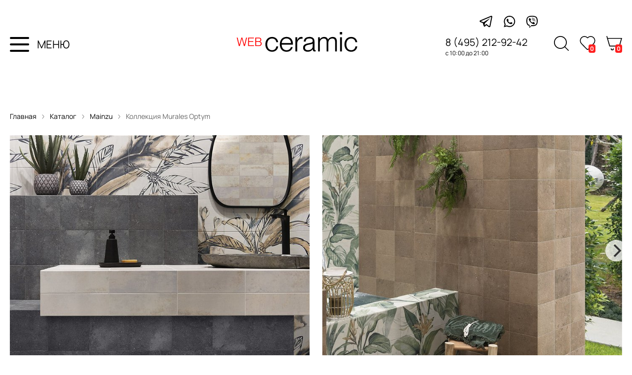

--- FILE ---
content_type: text/html; charset=utf-8
request_url: https://webceramic.ru/catalog/collections/8716/
body_size: 8509
content:
<!DOCTYPE html>
<html lang="ru">

<head>
  <meta charset="utf-8">

  <title>Плитка Mainzu Murales Optym - купить керамическую плитку Mainzu Murales Optym недорого в Москве на WEBceramic</title>

  <meta name="description" content="Плитка из коллекции Murales Optymот производителя Mainzu Испания в наличии с доставкой со склада в Москве в интернет-магазине WEBceramic.">
  <meta name="keywords" content="Murales Optym Mainzu, плитка, керамогранит, набор декоративных элементов, купить, недорого, доставка, Москва, наличие, фотографии, цены, описание">

  <link rel="shortcut icon" href="/favicon.ico">

  <meta name="viewport" content="width=device-width,initial-scale=1">



  
  

  <link rel="stylesheet" href="https://static.webceramic.ru/cache/css/output.0941c990bad5.css" type="text/css"><link rel="stylesheet" href="https://static.webceramic.ru/cache/css/output.7136209cf1ff.css" type="text/css" media="screen">

  <script src="https://static.webceramic.ru/cache/js/output.4545dd5b85e2.js"></script>
  <script>
    $(function () {
      Basket.initBlock({}, '/shop/basket/');
    CatalogFavs.init(0, '/catalog/collections/favs/manage/');
    });
  </script>

  <script type="text/javascript">
    var _gaq = _gaq || [];
    _gaq.push(['_setAccount', 'UA-15347787-18']);
    _gaq.push(['_trackPageview']);
    (function () {
      var ga = document.createElement('script'); ga.type = 'text/javascript'; ga.async = true;
      ga.src = ('https:' == document.location.protocol ? 'https://ssl' : 'http://www') + '.google-analytics.com/ga.js';
      var s = document.getElementsByTagName('script')[0]; s.parentNode.insertBefore(ga, s);
    })();
  </script>

  
  
  <script type="text/javascript" src="//vk.com/js/api/openapi.js?117"></script>

  <meta property="og:title" content="Плитка Mainzu Murales Optym - купить керамическую плиткуMainzu Murales Optymнедорого в Москве на WEBceramic">
  <meta property="og:description" content="Плитка из коллекции Murales Optymот производителя Mainzu Испания в наличии с доставкой со склада в Москве в интернет-магазине WEBceramic.">
  <meta property="og:url" content="https://webceramic.ru/catalog/collections/8716/">
  <meta property="og:type" content="website">
  <meta property="og:site_name" content="webceramic">
  <meta property="og:image" content="https://media.webceramic.ru/photos/15/151cb5332abab946085e11814342b322.jpg">

</head>

<body class="">

  
  
  
  <div class="search-overlay">
    <div class="search-overlay-container">
      <span class="search-overlay-close"></span>
      
        <div class="wrapper">
          <form action="/catalog/search/" method="get" autocomplete="off" class="nav-search inplace js-search-autocomplete">
            <input type="text" name="q" value="" placeholder="Что найти?" autocomplete="off" class="ac_input">
            <input type="submit" class="search-overlay-submit" value="">
          </form>
          <!-- <script>
            (function() {
              var $form = $('.nav-search.inplace');
              $form.submit((e)=>{e.preventDefault()})
              var $submit = $form.find('input[type=submit]');
              $submit.click(function() {
                console.log('Submit')
                $form.submit();
              });
            })();
          </script> -->
          
          
        </div>
      
    </div>
  </div>
  <div class="social">
    <div class="social-container">
      <a class="social-icon-tg" href="https://tlgg.ru/@webceramic" class="t" target="_blank" rel="nofollow"></a>
      <a class="social-icon-w"
        href="https://wa.me/79773350404?text=%D0%97%D0%B4%D1%80%D0%B0%D0%B2%D1%81%D1%82%D0%B2%D1%83%D0%B9%D1%82%D0%B5!%20%D0%A7%D0%B5%D0%BC%20%D0%BC%D1%8B%20%D0%BC%D0%BE%D0%B3%D0%BB%D0%B8%20%D0%B1%D1%8B%20%D0%92%D0%B0%D0%BC%20%D0%BF%D0%BE%D0%BC%D0%BE%D1%87%D1%8C%3F"
        class="w" target="_blank" rel="nofollow"></a>
      <a class="social-icon-v" href="https://viber.click/79773350404" class="v" target="_blank" rel="nofollow"></a>
    </div>
  </div>
  <div class="header">
    <div class="content nav">
      <div>
        <div class="header-container">
          <div class="header-info">
            <div class="menu toolbar-burger">
              <img class="menu-icon" src="https://static.webceramic.ru/project/img/wc20/menu.svg" alt="" />
              <div>МЕНЮ</div>
            </div>
            <a class="logo-main" href="/">
            </a>
            <!-- <div class="info-container">
            <div class="social-container">
              <a class="social-icon-tg" href="https://tlgg.ru/@webceramic" class="t" target="_blank" rel="nofollow"></a>
              <a class="social-icon-w" href="https://wa.me/79773350404?text=%D0%97%D0%B4%D1%80%D0%B0%D0%B2%D1%81%D1%82%D0%B2%D1%83%D0%B9%D1%82%D0%B5!%20%D0%A7%D0%B5%D0%BC%20%D0%BC%D1%8B%20%D0%BC%D0%BE%D0%B3%D0%BB%D0%B8%20%D0%B1%D1%8B%20%D0%92%D0%B0%D0%BC%20%D0%BF%D0%BE%D0%BC%D0%BE%D1%87%D1%8C%3F"
              class="w" target="_blank" rel="nofollow"></a>
              <a class="social-icon-v" href="https://viber.click/79773350404" class="v" target="_blank" rel="nofollow"></a>
            </div> -->
            <div class="info">
              <p class="phone">8 (495) 212-92-42</p>
              <p class="time">с 10:00 до 21:00</p>
            </div>
          </div>
          <div class="shop-container">
            <a class="shop-icon-search"></a>
            <a class="nav-favs" href="/catalog/collections/favs/">
              <i class="bage-text"> 0 </i>
            </a>
            <a class="nav-cart" href="/shop/basket/">
              <i class="bage-text"> 0 </i>
            </a>
          </div>
        </div>
      </div>
    </div>
  </div>
  <!-- <div class="catalog-container">
      <div class="catalog-title">
        <p class="breadcrumbs">
          Главная
          <img class="breadcrumbs-separator" src="https://static.webceramic.ru/project/img/wc20/breabcrembs-arrow.svg" />
          Каталог
          <img class="breadcrumbs-separator" src="https://static.webceramic.ru/project/img/wc20/breabcrembs-arrow.svg" />
          Плитка
        </p>
        <div class="title">Каталог плитки</div>
        <div class="params">
          <p class="collection-params">Показать параметры
            <img class="breadcrumbs-separator" src="https://static.webceramic.ru/project/img/wc20/params.svg" />
          </p>
          <p class="collection-counter">3543 коллекции плитки

          </p>
          <p class="collection-filter">популярные
            <img class="breadcrumbs-separator" src="https://static.webceramic.ru/project/img/wc20/arrow_down.svg" />
          </p>
        </div>
      </div>
    </div>
    <div class="collection-list">СПИСОК
      <div class="collection-list-item"> -->




  </div>
  </div>
  </div>

  <!--noindex-->
  <!-- <div class="toolbar">
    <div class="wrapper">
      <span class="toolbar-burger">
        <svg width="22" height="22" version="1.1" viewBox="0 0 25 25" xmlns="http://www.w3.org/2000/svg"
          xmlns:sketch="http://www.bohemiancoding.com/sketch/ns" xmlns:xlink="http://www.w3.org/1999/xlink">
          <title />
          <desc />
          <defs />
          <g fill="none" fill-rule="evenodd" id="TabBar-Icons" stroke="none" stroke-width="1">
            <g fill="#444444" id="Hamburger">
              <path
                d="M0,2 L25,2 L25,6 L0,6 L0,2 Z M0,10 L25,10 L25,14 L0,14 L0,10 Z M0,18 L25,18 L25,22 L0,22 L0,18 Z" />
            </g>
          </g>
        </svg>
      </span>
      <a href="/" class="toolbar-logo"></a>
      <a href="/shop/basket/" class="toolbar-cart">
        <svg fill="none" width="20" height="20" stroke="currentColor" stroke-linecap="round" stroke-linejoin="round"
          stroke-width="2" viewBox="0 0 24 24" xmlns="http://www.w3.org/2000/svg">
          <circle cx="9" cy="21" r="1" />
          <circle cx="20" cy="21" r="1" />
          <path d="M1 1h4l2.68 13.39a2 2 0 0 0 2 1.61h9.72a2 2 0 0 0 2-1.61L23 6H6" />
        </svg>
        <i>0</i>
      </a>
      <a href="/catalog/collections/favs/" class="toolbar-favs m-empty">
        <span></span>
        <i>0</i>
      </a>
      <a href="/catalog/search/" class="toolbar-search">
        <svg width="24" height="24" style="enable-background:new 0 0 512 512;" version="1.1" viewBox="0 0 512 512"
          xml:space="preserve" xmlns="http://www.w3.org/2000/svg" xmlns:xlink="http://www.w3.org/1999/xlink">
          <path
            d="M344.5,298c15-23.6,23.8-51.6,23.8-81.7c0-84.1-68.1-152.3-152.1-152.3C132.1,64,64,132.2,64,216.3  c0,84.1,68.1,152.3,152.1,152.3c30.5,0,58.9-9,82.7-24.4l6.9-4.8L414.3,448l33.7-34.3L339.5,305.1L344.5,298z M301.4,131.2  c22.7,22.7,35.2,52.9,35.2,85c0,32.1-12.5,62.3-35.2,85c-22.7,22.7-52.9,35.2-85,35.2c-32.1,0-62.3-12.5-85-35.2  c-22.7-22.7-35.2-52.9-35.2-85c0-32.1,12.5-62.3,35.2-85c22.7-22.7,52.9-35.2,85-35.2C248.5,96,278.7,108.5,301.4,131.2z" />
        </svg>
      </a>
    </div>
  </div> -->

  <div class="toolbarMenu" style="display: none;">
      <div><a href="/catalog/collections/">Каталог плитки</a></div>
      <div><a href="/catalog/producers/">Производители</a></div>
      <div><a href="/catalog/special-offers/collections/">Плитка со скидкой</a></div>
      <div><a href="/magazine/">Журнал "Лепота"</a></div>
      <div><a href="/express-3d-design/">Экспресс 3D-дизайн</a></div>
      <div><a href="/catalog/subject-selections/">Тематические подборки</a></div>
      <div><a href="/payment-and-delivery/">Оплата и доставка</a></div>
      <div><a href="/about-company/">О компании</a></div>
      <div><a href="/vacancies/">Вакансии</a></div>
      <div><a href="/contacts/">Контакты</a></div>
    <span class="toolbarMenuOverlay-close"></span>
  </div>
  <div class="toolbarMenuOverlay" style="display: none;"></div>

  <div class="toolbarMenu-filters" style="display: none;">
    <!-- <div class="toolbarMenuLogo">
      <a href="/"></a>
    </div> -->
    <div>
      

<form class="cat-filters" action="." method="get">
  <div class="cat-filters-header">
    <b>Параметры</b>
    <span class="js-clear-all">Сбросить все</span>
  </div>
  <ul>
    
  </ul>
  <div class="cat-filters-button-bar">
    <div class="cat-filters-button js-button-show">Показать</div>
    <span class="cat-filters-counter"> отобрано</span>
  </div>
 </form>

<script>
  $window = $(window);
  $html = $('html');
  $body = $('body');

  // var $menuOverlay = $('.toolbarMenuOverlay');
  const button = $('.js-button-show')[0];
  
  button.addEventListener('click', onShowButtonClick)

  function onShowButtonClick(e) {
    e.preventDefault();
    var $filtersOverlay = $('.toolbarMenuFiltersOverlay');
    $filtersOverlay.click();
  }
</script>
    </div>
    <span class="toolbarFiltersOverlay-close"></span>
  </div>
  
  <div class="toolbarMenuFiltersOverlay" style="display: none;">
  </div>

  <!--/noindex-->

  <div class="content">
    
    


  
    <div class="wrapper">
      <p class="breadcrumbs">
        <a href="/">Главная</a>
        <img class="breadcrumbs-separator" src="https://static.webceramic.ru/project/img/wc20/breabcrembs-arrow.svg" />
        <a href="/catalog/collections/">Каталог</a>
        <img class="breadcrumbs-separator" src="https://static.webceramic.ru/project/img/wc20/breabcrembs-arrow.svg" />
        <a href="/catalog/producers/34/">Mainzu </a>
        <img class="breadcrumbs-separator" src="https://static.webceramic.ru/project/img/wc20/breabcrembs-arrow.svg" />
        Коллекция Murales Optym
      </p>
    </div>




  <div class="slider--wrapper">

    <div class="carousel" data-flickity='{ "cellAlign": "center", "contain": false, "groupCells": 2, "freeScroll": false, "prevNextButtons": true, "lazyLoad": 2, "imagesLoaded": true }'>
      
        
          
            
            <div class="carousel-cell">
              <img class="carousel-cell-image" data-flickity-lazyload="https://media.webceramic.ru/cache/20/46/2046f17e6f6eef02899d5ce951456420.jpg" />
            </div>
                        
        
          
            
            <div class="carousel-cell">
              <img class="carousel-cell-image" data-flickity-lazyload="https://media.webceramic.ru/cache/5d/de/5dded2bccd4fae665984bc0ecac125fe.jpg" />
            </div>
          
            
            <div class="carousel-cell">
              <img class="carousel-cell-image" data-flickity-lazyload="https://media.webceramic.ru/cache/1c/81/1c81b2bd4880c01584563c1d518b94fe.jpg" />
            </div>
          
      
    </div>
  </div>

  

  <div class="wrapper"> 
    <div class="col-detail-new-props">
      <div class="col-detail-header">
        <h1>Mainzu Murales Optym</h1>
        <!--  -->
      </div>
    
      <div class="col-detail-desc-cont">
        <div class="col-detail-desc-block">
          <div class="col-list-item-info--collection-price">
            <img class="labels-link" src="https://static.webceramic.ru/project/img/wc20/labels.svg" />
            
              <span class="col-list-item-info--collection-min-price-large">от  1950 р./м2</span>
              
            
            </div>
            
            
              <p>Плитка Mainzu Murales Optym, представленная в коллекции <a href="/catalog/collections/?c=2">испанской плитки</a> фабрики Mainzu, отлично подойдет для гостиной, кухни и ванной. В состав коллекции <strong>Murales Optym</strong> входит керамогранит и набор декоративных элементов с матовой поверхностью.<br></p>
              <p>В интернет-магазине WEBceramic.ru вы можете купить плитку Mainzu - Murales Optym по выгодной цене.<br></p>
              <p>Возможна бесплатная доставка плитки по Москве, подробнее об условиях доставки плитки, а также способах оплаты заказа вы можете узнать в разделе "<a href="/payment-and-delivery/">оплата и доставка</a>".</p>
            

            

        </div>
        <div class="col-detail-desc-block">
          <div class="col-detail-desc-block-container">
            <a href="/catalog/producers/34/" class="main-page-producers-cont-item">
              
              <div class="main-page-producers-cont-item-logo">
                
                  <img width="200" height="200" src="https://media.webceramic.ru/cache/eb/00/eb00cd05de5738cafa30fb074ab75c62.jpg" />
                
              </div>

            
            </a>
            <div>
              <div><a href="/catalog/producers/34/"><b>Производитель:</b> Mainzu</a></div>
              <div><b>Коллекция:</b> Murales Optym</div>
              <div><b>Страна:</b> 
                <div class="col-detail-desc--producer-country">
                  Испания
                  
                    <img alt="Испания" width="20" height="12" src="https://media.webceramic.ru/cache/cd/c7/cdc7b69a018febd3efb7cd721d031ca9.jpg" />
                  
                </div>
              </div>
            </div>
           </div>

          
            <!--
               <span class="inner js-show-collections">другие коллекции</span> -->
          
             <div class="col-detail-desc-block-thematic">
              
        
        
          <p>
            <span>Области применения:</span>
            гостиная, кухня, ванная
          </p>
        
        
          <p>
            <span>Поверхность:</span>
            матовая
          </p>
        
      </div>
             <div class="col-detail-desc--button-bar">
              <div class="col-detail-desc-block--button" id="go-to-tile">
                Перейти к выбору плитки
                <script>
                  (function() {
                    $('#go-to-tile').click(function(e) {
                      e.preventDefault();
                      var scrollTop = $('.col-detail-tile-ancor').offset().top;
                      $('html, body').animate({scrollTop: scrollTop - 85}, 350);
                    });
                  })();
                </script>
              </div>

             
              <div class="col-detail-desc-block--favorite">
              
                <span class="col-detail-desc-block--fav js-add-to-favs" data-id="8716"></span>
              
              <input type="hidden" name="csrfmiddlewaretoken" value="2rtTVmRHInBF8oLjMThFi71GMyYEJqbA7I6dMXcXmRIdnI5PE9gtVGqOca3gvxBh">
            
            </div>
          </div>
        </div>     
      </div>


      

      <div class="col-detail-new-props-main">
                <!--
        
     
        
        <div class="col-detail-new-props-main-favs">
          
            <span class="js-add-to-favs" data-id="8716">Добавить в избранное</span>
          
          <input type="hidden" name="csrfmiddlewaretoken" value="2rtTVmRHInBF8oLjMThFi71GMyYEJqbA7I6dMXcXmRIdnI5PE9gtVGqOca3gvxBh">
        </div>
        <div class="col-detail-new-props-main-go-to-tile">
          <a href="#" id="go-to-tile">Перейти к плитке</a>
          <script>
            (function() {
              $('#go-to-tile').click(function(e) {
                e.preventDefault();
                var scrollTop = $('.col-detail-tile').offset().top;
                $('html, body').animate({scrollTop: scrollTop - 85}, 350);
              });
            })();
          </script>
        </div>
        <div class="col-detail-new-props-main-vk">
          <div id="vk_like"></div>
          <script type="text/javascript">
            VK.init({apiId: 5079165, onlyWidgets: true});
            VK.Widgets.Like("vk_like", {type: "button"});
          </script>
        </div>
      </div> -->
      
  </div>
</div>
</div>

  <div class="col-detail-tile">
    <div class="tile-list-wrapper tile-list-wrapper--white">
      <div class="default-title col-detail-tile-name">
        Коллекция Mainzu Murales Optym
      </div>
      <div class="default-title col-detail-tile-name col-detail-tile-text">  
        
      </div>
    </div>
  </div>

  <div class="col-detail-tile col-detail-tile-ancor">
    
      
        
          <div class="tile-list-wrapper tile-list-wrapper--white">
            <div class="default-title col-detail-tile-name">Плитка коллекции Mainzu Murales Optym</div>
          </div>
        
        


<div class="tile-list-wrapper">
  <div class="tile-list-cont">
    



<div class="tile-list">
  
    <div class="tile-list-item photo" itemscope="itemscope"  itemtype="http://schema.org/Offer">
      <div class="tile-list-item-header">
        <div class="tile-list-item-header--info">
          <div class="tile-list-item-data-producer">Mainzu Murales Optym</div>
          <div class="tile-list-item-data-code">ID: 91548</div>
        </div>
        <div class="tile-list-item-data-name">
          <a href="/catalog/tile/91548/">Pav. Decor Autumn Leaves 20X20</a>
        </div>
      </div>
      
      <div class="tile-list-item-images-container">
        <div class="tile-list-item-icon-container">
          <span class="cat-tile-icon floor" title="напольная плитка"></span>
<span class="cat-tile-icon wall" title="настенная плитка"></span>
<span class="cat-tile-icon cold" title="морозостойкая плитка"></span>
        </div>
        
        <div class="tile-list-item-photo-container">
          <a href="/catalog/tile-popup/91548/" rel="tile-list" class="tile-list-item-popup"></a>
          
            
            <a href="/catalog/tile/91548/" class="tile-list-item-photo"><img src="https://media.webceramic.ru/cache/26/0c/260cd95d79ca9c2b6bcaf29af4f9c895.jpg"></a>
          
          <div class="tile-list-item-photo-overlay">
            <a class="tile-list-item-photo-overlay-button" href="/catalog/tile/91548/">Подробнее</a>
            
              <div  class="tile-list-item-data-buy">
                <a class="tile-list-item-photo-overlay-button tile-list-item-photo-overlay-button--white" href="/catalog/tile/91548/" class="inner">Купить</a>
              </div>
            </a>
            
                  <!-- 
                    <div class="tile-list-item-data-buy">
                    <a href="/catalog/tile/91548/" class="inner">Добавить в корзину</a>
                    </div>
                   -->
          </div>
        </div>



        

      </div>

      <div class="tile-list-item-data">
        <div class="tile-list-item-data-size">
          20 x 20 см (<span>8 мм)</span>
        </div>
        <div class="tile-list-item-data-price">
          <img class="labels-link" src="https://static.webceramic.ru/project/img/wc20/labels.svg" />
          
            
              
                <b itemprop="price">1 950&thinsp;</b>
              
              <u itemprop="priceCurrency" content="RUB">р./м2</u>
              
            
          
        </div>
        <!-- 
          <div class="tile-list-item-data-buy">
            <a href="/catalog/tile/91548/" class="inner">Добавить в корзину</a>
          </div>
         -->
      </div>
    </div>
  
    <div class="tile-list-item photo" itemscope="itemscope"  itemtype="http://schema.org/Offer">
      <div class="tile-list-item-header">
        <div class="tile-list-item-header--info">
          <div class="tile-list-item-data-producer">Mainzu Murales Optym</div>
          <div class="tile-list-item-data-code">ID: 91546</div>
        </div>
        <div class="tile-list-item-data-name">
          <a href="/catalog/tile/91546/">Pav. Decor Spring Leaves 20X20</a>
        </div>
      </div>
      
      <div class="tile-list-item-images-container">
        <div class="tile-list-item-icon-container">
          <span class="cat-tile-icon floor" title="напольная плитка"></span>
<span class="cat-tile-icon wall" title="настенная плитка"></span>
<span class="cat-tile-icon cold" title="морозостойкая плитка"></span>
        </div>
        
        <div class="tile-list-item-photo-container">
          <a href="/catalog/tile-popup/91546/" rel="tile-list" class="tile-list-item-popup"></a>
          
            
            <a href="/catalog/tile/91546/" class="tile-list-item-photo"><img src="https://media.webceramic.ru/cache/e6/b7/e6b7bc5640a2bd69705fcc724d239fbb.jpg"></a>
          
          <div class="tile-list-item-photo-overlay">
            <a class="tile-list-item-photo-overlay-button" href="/catalog/tile/91546/">Подробнее</a>
            
                  <!--  -->
          </div>
        </div>



        

      </div>

      <div class="tile-list-item-data">
        <div class="tile-list-item-data-size">
          20 x 20 см (<span>8 мм)</span>
        </div>
        <div class="tile-list-item-data-price empty">
          <img class="labels-link" src="https://static.webceramic.ru/project/img/wc20/labels.svg" />
          
            
              Нет в продаже
            
          
        </div>
        <!--  -->
      </div>
    </div>
  
</div>
    
 <div style="height:96px"></div>  

    
  </div>
</div>
      
    
      
    
      
        
          <div class="tile-list-wrapper">
              <div class="default-title col-detail-tile-name col-detail-tile-name--decors">Декоры </div>
          </div>
        
        


<div class="tile-list-wrapper">
  <div class="tile-list-cont">
    



<div class="tile-list">
  
    <div class="tile-list-item photo" itemscope="itemscope"  itemtype="http://schema.org/Offer">
      <div class="tile-list-item-header">
        <div class="tile-list-item-header--info">
          <div class="tile-list-item-data-producer">Mainzu Murales Optym</div>
          <div class="tile-list-item-data-code">ID: 91547</div>
        </div>
        <div class="tile-list-item-data-name">
          <a href="/catalog/tile/91547/">Mural Autumn Leaves (Brown) 120X120</a>
        </div>
      </div>
      
      <div class="tile-list-item-images-container">
        <div class="tile-list-item-icon-container">
          <span class="cat-tile-icon floor" title="напольная плитка"></span>
<span class="cat-tile-icon wall" title="настенная плитка"></span>
<span class="cat-tile-icon cold" title="морозостойкая плитка"></span>
        </div>
        
        <div class="tile-list-item-photo-container">
          <a href="/catalog/tile-popup/91547/" rel="tile-list" class="tile-list-item-popup"></a>
          
            
            <a href="/catalog/tile/91547/" class="tile-list-item-photo"><img src="https://media.webceramic.ru/cache/79/10/791019b1a94dd58a58b1c684b2cff9f5.jpg"></a>
          
          <div class="tile-list-item-photo-overlay">
            <a class="tile-list-item-photo-overlay-button" href="/catalog/tile/91547/">Подробнее</a>
            
              <div  class="tile-list-item-data-buy">
                <a class="tile-list-item-photo-overlay-button tile-list-item-photo-overlay-button--white" href="/catalog/tile/91547/" class="inner">Купить</a>
              </div>
            </a>
            
                  <!-- 
                    <div class="tile-list-item-data-buy">
                    <a href="/catalog/tile/91547/" class="inner">Добавить в корзину</a>
                    </div>
                   -->
          </div>
        </div>



        

      </div>

      <div class="tile-list-item-data">
        <div class="tile-list-item-data-size">
          120 x 120 см
        </div>
        <div class="tile-list-item-data-price">
          <img class="labels-link" src="https://static.webceramic.ru/project/img/wc20/labels.svg" />
          
            
              
                <b itemprop="price">5 950&thinsp;</b>
              
              <u itemprop="priceCurrency" content="RUB">р./комплект</u>
              
            
          
        </div>
        <!-- 
          <div class="tile-list-item-data-buy">
            <a href="/catalog/tile/91547/" class="inner">Добавить в корзину</a>
          </div>
         -->
      </div>
    </div>
  
    <div class="tile-list-item photo" itemscope="itemscope"  itemtype="http://schema.org/Offer">
      <div class="tile-list-item-header">
        <div class="tile-list-item-header--info">
          <div class="tile-list-item-data-producer">Mainzu Murales Optym</div>
          <div class="tile-list-item-data-code">ID: 91549</div>
        </div>
        <div class="tile-list-item-data-name">
          <a href="/catalog/tile/91549/">Mural Spring Leaves (Green) 120X120</a>
        </div>
      </div>
      
      <div class="tile-list-item-images-container">
        <div class="tile-list-item-icon-container">
          <span class="cat-tile-icon floor" title="напольная плитка"></span>
<span class="cat-tile-icon wall" title="настенная плитка"></span>
<span class="cat-tile-icon cold" title="морозостойкая плитка"></span>
        </div>
        
        <div class="tile-list-item-photo-container">
          <a href="/catalog/tile-popup/91549/" rel="tile-list" class="tile-list-item-popup"></a>
          
            
            <a href="/catalog/tile/91549/" class="tile-list-item-photo"><img src="https://media.webceramic.ru/cache/d1/aa/d1aa8988569f5ffbfab7dbf39c9eb9ad.jpg"></a>
          
          <div class="tile-list-item-photo-overlay">
            <a class="tile-list-item-photo-overlay-button" href="/catalog/tile/91549/">Подробнее</a>
            
                  <!--  -->
          </div>
        </div>



        

      </div>

      <div class="tile-list-item-data">
        <div class="tile-list-item-data-size">
          120 x 120 см
        </div>
        <div class="tile-list-item-data-price empty">
          <img class="labels-link" src="https://static.webceramic.ru/project/img/wc20/labels.svg" />
          
            
              Нет в продаже
            
          
        </div>
        <!--  -->
      </div>
    </div>
  
</div>
    
 <div style="height:96px"></div>  

    
  </div>
</div>
      
    
      
    
  </div>
</div>



<script>
    $(function(){
      $('.js-col-photo').fancybox();
      $('.js-col-video').fancybox({type: 'iframe'});

      CatalogList.initTileList($('.tile-list'));

      //var jScrollPane = $('.cat-filters ul ul').jScrollPane();
      //var api = jScrollPane.data('jsp');
      //var y = $('.cat-filters a.selected').position().top - api.getContentPane().parent().height() / 2;
      //api.scrollToY(y);

      var $cont = $('.collections-window');
      if ($cont.length) {
        $('.js-show-collections').magnificPopup({
          items: {
            type: 'inline',
            src: $cont
          },
          mainClass: 'mfp-fade'
        });
      }

      var $innerDescr = $('.col-detail-new-descr-inner');
      if ($innerDescr.length) {
        var $opener = $('.col-detail-new-descr-show-full');
        var baseLabel = $opener.text();
        $opener.click(function(e) {
          e.preventDefault();
          $innerDescr.toggleClass('opened');
          $opener.text($opener.text() == baseLabel ? 'Свернуть описание' : baseLabel);
        });
      }
    });

  </script>


  </div>

  </div>

  <div class="footer">
    <div class="wrapper">
      <div class="footer-info">
        <!-- <img class="footer-info-geo-link" src="https://static.webceramic.ru/project/img/wc20/geo-link-footer.svg" /> -->
        <div class="footer-contacts">
          <div class="footer-contacts-shop">
            <span> Магазин плитки и шоурум WEBceramic: </span>
            <div class="footer-contacts-shop-address">г. Москва, метро Румянцево, Бизнес Парк "Румянцево", корпус
              "В", 5-ый или 11-ый вход, павильон 142В-144В</div>
            <div class="footer-contacts-shop-schedule"><span>График работы: </span>ежедневно с 10:00 до 21:00.</div>
            <div class="footer-contacts-shop-phones">
              <div class="footer-contacts-shop-phone"> 8 (977) 335-04-04</div>
              <div class="footer-contacts-shop-phone"> 8 (495) 212-92-42</div>
            </div>
          </div>
        </div>
        <div class="footer-nav">
          <div class="footer-info-block">
            <div class="footer-info-label">Интернет-магазин</div>
            <ul>
              <li><a href="/catalog/collections/">Каталог плитки</a></li>
              <li><a href="/catalog/special-offers/collections/">Плитка со скидкой</a></li>
              <li><a href="/catalog/producers/">Производители</a></li>
              <li><a href="/catalog/subject-selections/">Тематические подборки</a></li>
              <li><a href="/magazine/">Журнал "Лепота"</a></li>
            </ul>
          </div>
          <div class="footer-info-block">
            <div class="footer-info-label">Информация</div>
            <ul>
              <li><a href="/payment-and-delivery/">Оплата и доставка</a></li>
              <li><a href="/express-3d-design/">Экспресс 3D-дизайн</a></li>
              <li><a href="/about-company/">О компании</a></li>
              <li><a href="/vacancies/">Вакансии</a></li>
              <li><a href="/contacts/">Контакты</a></li>
            </ul>
          </div>
        </div>
      </div>
      <div class="footer-bottom-bar">
        <div class="footer-copy">
          <p><b>&copy; 2009-2025.</b> Сайт салона плитки &laquo;WEBceramic&raquo;. Все права защищены.</p>
          <p>При любом использовании информации ссылка на сайт WEBceramic.ru обязательна.</p>
        </div>
        <div class="footer-logo-cont">
          <a href="/" class="footer-logo"><img src="https://static.webceramic.ru/project/img/wc20/WC_light_logo.svg" alt="" /></a>
          <a href="/magazine/" class="footer-logo">Лепота</a>
         </div>
      </div>
    </div>
  </div>

  
  
  





<!-- Yandex.Metrika counter -->
<script type="text/javascript" >
  (function(m,e,t,r,i,k,a){m[i]=m[i]||function(){(m[i].a=m[i].a||[]).push(arguments)};
  m[i].l=1*new Date();
  for (var j = 0; j < document.scripts.length; j++) {if (document.scripts[j].src === r) { return; }}
  k=e.createElement(t),a=e.getElementsByTagName(t)[0],k.async=1,k.src=r,a.parentNode.insertBefore(k,a)})
  (window, document, "script", "https://mc.yandex.ru/metrika/tag.js", "ym");

  ym(32629800, "init", {
       clickmap:true,
       trackLinks:true,
       accurateTrackBounce:true,
       webvisor:true,
       trackHash:true
  });
</script>
<noscript><div><img src="https://mc.yandex.ru/watch/32629800" style="position:absolute; left:-9999px;" alt="" /></div></noscript>
<!-- /Yandex.Metrika counter -->

  

  
</body>

</html>

--- FILE ---
content_type: text/css; charset=utf-8
request_url: https://static.webceramic.ru/cache/css/output.0941c990bad5.css
body_size: 27644
content:
/*! fancyBox v2.0.4 fancyapps.com | fancyapps.com/fancybox/#license */
.fancybox-tmp iframe, .fancybox-tmp object {
    vertical-align: top;
    padding: 0;
    margin: 0;
}

.fancybox-wrap {
    position: absolute;
    top: 0;
    left: 0;
    z-index: 1002;
}

.fancybox-outer {
    padding: 0;
    margin: 0;
    background: #f9f9f9;
    color: #444;
    text-shadow: none;
    /*-webkit-border-radius: 4px;
       -moz-border-radius: 4px;
            border-radius: 4px;*/
}

.fancybox-opened {
    z-index: 1003;  
}

.fancybox-opened .fancybox-outer {
    -webkit-box-shadow: 0 0 25px rgba(0, 0, 0, 0.5);
       -moz-box-shadow: 0 0 25px rgba(0, 0, 0, 0.5);
            box-shadow: 0 0 25px rgba(0, 0, 0, 0.5);
}

.fancybox-inner {
    width: 100%;
    height: 100%;
    padding: 0;
    margin: 0;
    position: relative;
    outline: none;
    overflow: hidden;
}

.fancybox-error {
    color: #444;
    font: 14px/20px "Helvetica Neue",Helvetica,Arial,sans-serif;
    margin: 0;
    padding: 10px;
}

.fancybox-image, .fancybox-iframe {
    display: block;
    width: 100%;
    height: 100%;
    border: 0;
    padding: 0;
    margin: 0;
    vertical-align: top;
}

.fancybox-image {
    max-width: 100%;
    max-height: 100%;
}

#fancybox-loading {
    box-shadow: 0 0 15px #444;
    border-radius: 4px; -moz-border-radius: 4px; -webkit-border-radius: 4px; -khtml-border-radius: 4px;
    position: fixed;
    top: 50%;
    left: 50%;
    margin-top: -37px;
    margin-left: -37px;
    width: 74px;
    height: 74px;
    background: #fff url('https://static.webceramic.ru/project/img/preloader-arrows.gif?c6683ce20da1') no-repeat 50% 50%;
    opacity: 0.8;
    cursor: pointer;
    z-index: 1010;
}

.fancybox-close, .fancybox-prev span, .fancybox-next span {
    background-image: url('https://static.webceramic.ru/project/img/fancybox2/fancybox_sprite.png?c6683ce20da1');
}

.fancybox-close {
    position: absolute;
    top: -18px;
    right: -18px;
    width: 36px;
    height: 36px;
    cursor: pointer;
    z-index: 1004;
}

.fancybox-prev, .fancybox-next {
    position: absolute;
    top: 0;
    width: 40%;
    height: 100%;
    cursor: pointer;
    background: transparent url('https://static.webceramic.ru/project/img/blank.gif?c6683ce20da1'); /* helps IE */
    z-index: 1003;
}

.fancybox-prev {
    left: 0;    
}

.fancybox-next {
    right: 0;
}

.fancybox-prev span, .fancybox-next span {
    position: absolute;
    top: 50%;
    left: -9999px;
    width: 36px;
    height: 36px;
    margin-top: -18px;
    cursor: pointer;
    z-index: 1003;
}

.fancybox-prev span {
    background-position: 0 -36px;
}

.fancybox-next span {
    background-position: 0 -72px;
}

.fancybox-prev:hover, .fancybox-next:hover {
    visibility: visible;
}

.fancybox-prev:hover span {
    left: 20px;
}

.fancybox-next:hover span {
    left: auto;
    right: 20px;
}

.fancybox-tmp {
    position: absolute;
    top: -9999px;
    left: -9999px;
    padding: 0;
    overflow: visible;
    visibility: hidden;
}

/* Overlay helper */

#fancybox-overlay {
    position: absolute;
    top: 0;
    left: 0;
    overflow: hidden;
    display: none;
    z-index: 1001;
    background: #000;
}

/* Title helper */

.fancybox-title {
    visibility: hidden; 
    font: normal 13px/20px "Helvetica Neue",Helvetica,Arial,sans-serif;
    position: relative;
    text-shadow: none;
    z-index: 1005;
}

.fancybox-opened .fancybox-title {
    visibility: visible;
}

.fancybox-title-float-wrap {
    position: absolute;
    bottom: 0;
    right: 50%;
    margin-bottom: -35px;
    z-index: 1003;
    text-align: center;
}

.fancybox-title-float-wrap .child {
    display: inline-block;
    margin-right: -100%;
    padding: 2px 20px;
    background: transparent; /* Fallback for web browsers that doesn't support RGBa */
    background: rgba(0, 0, 0, 0.8);
    -webkit-border-radius: 15px;
       -moz-border-radius: 15px;
            border-radius: 15px;
    text-shadow: 0 1px 2px #222;
    color: #FFF;
    font-weight: bold;
    line-height: 24px;
    white-space: nowrap;
}

.fancybox-title-outside-wrap {
    position: relative;
    margin-top: 10px;
    color: #fff;
}

.fancybox-title-inside-wrap {
    margin-top: 15px;
}

.fancybox-title-over-wrap {
    position: absolute;
    bottom: 0;
    left: 0;    
    color: #fff;
    padding: 10px;
    background: #000;
    background: rgba(0, 0, 0, .8);
}


#fancybox-buttons {
    position: fixed;
    left: 0;
    width: 100%;
    z-index: 1005;
}

#fancybox-buttons.top {
    top: 10px;
}

#fancybox-buttons.bottom {
    bottom: 10px;
}

#fancybox-buttons ul {
    display: block;
    width: 170px;
    height: 30px;
    margin: 0 auto;
    padding: 0;
    list-style: none;
    background: #111;
    -webkit-box-shadow: 0 1px 3px #000,0 0 0 1px rgba(0,0,0,.7),inset 0 0 0 1px rgba(255,255,255,.05);
    -moz-box-shadow: 0 1px 3px #000,0 0 0 1px rgba(0,0,0,.7),inset 0 0 0 1px rgba(255,255,255,.05);
    background: #111 -webkit-gradient(linear,0% 0%,0% 100%,from(rgba(255,255,255,.2)),color-stop(.5,rgba(255,255,255,.15)),color-stop(.5,rgba(255,255,255,.1)),to(rgba(255,255,255,.15)));
    background: #111 -moz-linear-gradient(top,rgba(255,255,255,.2) 0%,rgba(255,255,255,.15) 50%,rgba(255,255,255,.1) 50%,rgba(255,255,255,.15) 100%);
    border-radius: 3px;
}

#fancybox-buttons ul li {
    float: left;
    margin: 0;
    padding: 0;
}

#fancybox-buttons a {
    display: block;
    width: 30px;
    height: 30px;
    text-indent: -9999px;
    background-image: url('https://static.webceramic.ru/project/img/fancybox2/fancybox_buttons.png?c6683ce20da1');
    background-repeat: no-repeat;
    outline: none;
}

#fancybox-buttons a.btnPrev {
    width: 32px;
    background-position: 6px 0;
}

#fancybox-buttons a.btnNext {
    background-position: -33px 0;
    border-right: 1px solid #3e3e3e;
}

#fancybox-buttons a.btnPlay {
    background-position: 0 -30px;
}

#fancybox-buttons a.btnPlayOn {
    background-position: -30px -30px;
}

#fancybox-buttons a.btnToggle {
    background-position: 3px -60px;
    border-left: 1px solid #111;
    border-right: 1px solid #3e3e3e;
    width: 35px
}

#fancybox-buttons a.btnToggleOn {
    background-position: -27px -60px;
}

#fancybox-buttons a.btnClose {
    border-left: 1px solid #111;
    width: 38px;
    background-position: -57px 0px;
}

#fancybox-buttons a.btnDisabled {
    opacity : 0.5;
    cursor: default;
}
/*
 * CSS Styles that are needed by jScrollPane for it to operate correctly.
 *
 * Include this stylesheet in your site or copy and paste the styles below into your stylesheet - jScrollPane
 * may not operate correctly without them.
 */

.jspContainer
{
	overflow: hidden;
	position: relative;
}

.jspPane
{
	position: absolute;
}

.jspVerticalBar
{
	position: absolute;
	top: 0;
	right: 0;
	width: 8px;
	height: 100%;
}

.jspHorizontalBar
{
	position: absolute;
	bottom: 0;
	left: 0;
	width: 100%;
	height: 16px;
}

.jspVerticalBar *,
.jspHorizontalBar *
{
	margin: 0;
	padding: 0;
}

.jspCap
{
	display: none;
}

.jspHorizontalBar .jspCap
{
	float: left;
}

.jspTrack
{
	background: #ddd;
	position: relative;
}

.jspDrag
{
	background: #999;
	position: relative;
	top: 0;
	left: 0;
}

.jspHorizontalBar .jspTrack,
.jspHorizontalBar .jspDrag
{
	float: left;
	height: 100%;
}

.jspArrow
{
	background: #50506d;
	text-indent: -20000px;
	display: block;
	cursor: pointer;
}

.jspArrow.jspDisabled
{
	cursor: default;
	background: #80808d;
}

.jspVerticalBar .jspArrow
{
	height: 16px;
}

.jspHorizontalBar .jspArrow
{
	width: 16px;
	float: left;
	height: 100%;
}

.jspVerticalBar .jspArrow:focus
{
	outline: none;
}

.jspCorner
{
	background: #eeeef4;
	float: left;
	height: 100%;
}

/* Yuk! CSS Hack for IE6 3 pixel bug :( */
* html .jspCorner
{
	margin: 0 -3px 0 0;
}
.CLCP {
    -khtml-border-radius: 4px; -webkit-border-radius: 4px; -moz-border-radius: 4px; border-radius: 4px;
    -khtml-box-shadow: 0 0 15px #777; -webkit-box-shadow: 0 0 15px #777; -moz-box-shadow: 0 0 15px #777; box-shadow: 0 0 15px #777;
    position: absolute;
    display: none;
    z-index: 1;
    background: #0c0c0c;
}

.CLCP td, .CLCP div {
    font: normal 11px/14px Arial, sans-serif;
    color: #cecece;
    text-align: left;
}

.CLCPDragDiv {
    position: relative;
    width: 242px;
    height: 195px;
    padding: 10px;
    /*cursor: move;*/
}

.CLCPIinnerShell {
    width: 242px;
    height: 195px;
    cursor: default;
}

.CLCPPicker {
    width: 242px;
    height: 152px;
    margin-bottom: 9px;
}

.CLCPSatVal {
    background: #ff0000 url(https://static.webceramic.ru/project/img/colorpicker/hsvBG.png?c6683ce20da1) no-repeat;
    border: 1px solid #000000;
    position: relative;
    float: left;
    height: 150px;
    width: 150px;
    cursor: crosshair;
    filter : progid:DXImageTransform.Microsoft.AlphaImageLoader(src="/site-media/img/colorpicker/hsvBG.png", sizingMethod="scale");
    -moz-user-select: none;
    -khtml-user-select: none;
    user-select: none;
}

.CLCPSatValSlide {
    background: url(https://static.webceramic.ru/project/img/colorpicker/colorPickerLarge.png?c6683ce20da1) no-repeat;
    height: 14px;
    width: 14px;
    position: relative;
    font-size: 0;
    line-height: 0;
    top: -3px;
    left: -3px;
}

.CLCPHueContainer, .CLCPSatContainer, .CLCPValContainer {
    cursor: crosshair;
    position: relative;
    float: left;
    height: 154px;
    width: 22px;
    margin-left: 8px;
    top: -5px;
    -moz-user-select: none;
    -khtml-user-select: none;
    user-select: none;
}

.CLCPHueSlide, .CLCPSatSlide, .CLCPValSlide {
    background: url(https://static.webceramic.ru/project/img/colorpicker/verticalSliderTransparent.png?c6683ce20da1) no-repeat;
    height: 18px;
    width: 18px;
    position: relative;
    font-size: 0;
    line-height: 0;
    z-index: 10;
}

.CLCPHue, .CLCPSat, .CLCPVal {
    width: 20px;
    height: 150px;
    border: 1px solid #000000;
    position: relative;
    top: -13px;
}

.CLCPHue {
    background: url(https://static.webceramic.ru/project/img/colorpicker/hueBG.jpg?c6683ce20da1) no-repeat;
}

.CLCPSat {
    background: #ff0000 url(https://static.webceramic.ru/project/img/colorpicker/satBG.png?c6683ce20da1) no-repeat;
}

.CLCPVal {
    background: #ff0000 url(https://static.webceramic.ru/project/img/colorpicker/valBG.png?c6683ce20da1) no-repeat;
}

.CLCPbPE {
    width: 242px;
    height: 44px;
    margin: 0 auto;
}

.CLCPbPE div {
    float: left;
    height: 14px;
    width: 28px;
    text-align: center;
    color: #808080;
    font-size: 11px;
    line-height: 11px;
    margin-right: 1px;
}

.CLCPbPE input {
    float: left;
    width: 28px;
    height: 18px;
    font-size: 11px;
    line-height: 11px;
    color: #cccccc;
    border: 0 none;
    background: url(https://static.webceramic.ru/project/img/colorpicker/formFieldSmallBG.png?c6683ce20da1) no-repeat;
    text-align: center;
    text-transform: uppercase;
}

.CLCPbPE a {
    visibility: hidden;
    }

.CLCPClear {
    float: none !important;
    margin: 0 !important;
    padding: 0 !important;
    line-height: 0 !important;
    clear: both !important;
}

.CLCPNoDim {
    width: 0 !important;
    height: 0 !important;
}

.CLCPClose {
    height: 33px;
    top: -20px;
    right: -16px;
    width: 33px;
    opacity: 0.85;
    }
.CLCPClose:hover {
    opacity: 1;
    }

/* Magnific Popup CSS */
.mfp-bg {
  top: 0;
  left: 0;
  width: 100%;
  height: 100%;
  z-index: 1042;
  overflow: hidden;
  position: fixed;
  background: #0b0b0b;
  opacity: 0.8;
  filter: alpha(opacity=80); }

.mfp-wrap {
  top: 0;
  left: 0;
  width: 100%;
  height: 100%;
  z-index: 1043;
  position: fixed;
  outline: none !important;
  -webkit-backface-visibility: hidden; }

.mfp-container {
  text-align: center;
  position: absolute;
  width: 100%;
  height: 100%;
  left: 0;
  top: 0;
  padding: 0 8px;
  -webkit-box-sizing: border-box;
  -moz-box-sizing: border-box;
  box-sizing: border-box; }

.mfp-container:before {
  content: '';
  display: inline-block;
  height: 100%;
  vertical-align: middle; }

.mfp-align-top .mfp-container:before {
  display: none; }

.mfp-content {
  position: relative;
  display: inline-block;
  vertical-align: middle;
  margin: 0 auto;
  text-align: left;
  z-index: 1045; }

.mfp-inline-holder .mfp-content,
.mfp-ajax-holder .mfp-content {
  width: 100%;
  cursor: auto; }

.mfp-ajax-cur {
  cursor: progress; }

.mfp-zoom-out-cur, .mfp-zoom-out-cur .mfp-image-holder .mfp-close {
  cursor: -moz-zoom-out;
  cursor: -webkit-zoom-out;
  cursor: zoom-out; }

.mfp-zoom {
  cursor: pointer;
  cursor: -webkit-zoom-in;
  cursor: -moz-zoom-in;
  cursor: zoom-in; }

.mfp-auto-cursor .mfp-content {
  cursor: auto; }

.mfp-close,
.mfp-arrow,
.mfp-preloader,
.mfp-counter {
  -webkit-user-select: none;
  -moz-user-select: none;
  user-select: none; }

.mfp-loading.mfp-figure {
  display: none; }

.mfp-hide {
  display: none !important; }

.mfp-preloader {
  color: #CCC;
  position: absolute;
  top: 50%;
  width: auto;
  text-align: center;
  margin-top: -0.8em;
  left: 8px;
  right: 8px;
  z-index: 1044; }
  .mfp-preloader a {
    color: #CCC; }
    .mfp-preloader a:hover {
      color: #FFF; }

.mfp-s-ready .mfp-preloader {
  display: none; }

.mfp-s-error .mfp-content {
  display: none; }

button.mfp-close,
button.mfp-arrow {
  overflow: visible;
  cursor: pointer;
  background: transparent;
  border: 0;
  -webkit-appearance: none;
  display: block;
  outline: none;
  padding: 0;
  z-index: 1046;
  -webkit-box-shadow: none;
  box-shadow: none; }

button::-moz-focus-inner {
  padding: 0;
  border: 0; }

.mfp-close {
  width: 44px;
  height: 44px;
  line-height: 44px;
  position: absolute;
  right: 0;
  top: 0;
  text-decoration: none;
  text-align: center;
  opacity: 0.65;
  filter: alpha(opacity=65);
  padding: 0 0 18px 10px;
  color: #FFF;
  font-style: normal;
  font-size: 28px;
  font-family: Arial, Baskerville, monospace; }
  .mfp-close:hover,
  .mfp-close:focus {
    opacity: 1;
    filter: alpha(opacity=100); }
  .mfp-close:active {
    top: 1px; }

.mfp-close-btn-in .mfp-close {
  color: #333; }

.mfp-image-holder .mfp-close,
.mfp-iframe-holder .mfp-close {
  color: #FFF;
  right: -6px;
  text-align: right;
  padding-right: 6px;
  width: 100%; }

.mfp-counter {
  position: absolute;
  top: 0;
  right: 0;
  color: #CCC;
  font-size: 12px;
  line-height: 18px;
  white-space: nowrap; }

.mfp-arrow {
  position: absolute;
  opacity: 0.65;
  filter: alpha(opacity=65);
  margin: 0;
  top: 50%;
  margin-top: -55px;
  padding: 0;
  width: 90px;
  height: 110px;
  -webkit-tap-highlight-color: transparent; }
  .mfp-arrow:active {
    margin-top: -54px; }
  .mfp-arrow:hover,
  .mfp-arrow:focus {
    opacity: 1;
    filter: alpha(opacity=100); }
  .mfp-arrow:before,
  .mfp-arrow:after,
  .mfp-arrow .mfp-b,
  .mfp-arrow .mfp-a {
    content: '';
    display: block;
    width: 0;
    height: 0;
    position: absolute;
    left: 0;
    top: 0;
    margin-top: 35px;
    margin-left: 35px;
    border: medium inset transparent; }
  .mfp-arrow:after,
  .mfp-arrow .mfp-a {
    border-top-width: 13px;
    border-bottom-width: 13px;
    top: 8px; }
  .mfp-arrow:before,
  .mfp-arrow .mfp-b {
    border-top-width: 21px;
    border-bottom-width: 21px;
    opacity: 0.7; }

.mfp-arrow-left {
  left: 0; }
  .mfp-arrow-left:after,
  .mfp-arrow-left .mfp-a {
    border-right: 17px solid #FFF;
    margin-left: 31px; }
  .mfp-arrow-left:before,
  .mfp-arrow-left .mfp-b {
    margin-left: 25px;
    border-right: 27px solid #3F3F3F; }

.mfp-arrow-right {
  right: 0; }
  .mfp-arrow-right:after,
  .mfp-arrow-right .mfp-a {
    border-left: 17px solid #FFF;
    margin-left: 39px; }
  .mfp-arrow-right:before,
  .mfp-arrow-right .mfp-b {
    border-left: 27px solid #3F3F3F; }

.mfp-iframe-holder {
  padding-top: 40px;
  padding-bottom: 40px; }
  .mfp-iframe-holder .mfp-content {
    line-height: 0;
    width: 100%;
    max-width: 900px; }
  .mfp-iframe-holder .mfp-close {
    top: -40px; }

.mfp-iframe-scaler {
  width: 100%;
  height: 0;
  overflow: hidden;
  padding-top: 56.25%; }
  .mfp-iframe-scaler iframe {
    position: absolute;
    display: block;
    top: 0;
    left: 0;
    width: 100%;
    height: 100%;
    box-shadow: 0 0 8px rgba(0, 0, 0, 0.6);
    background: #000; }

/* Main image in popup */
img.mfp-img {
  width: auto;
  max-width: 100%;
  height: auto;
  display: block;
  line-height: 0;
  -webkit-box-sizing: border-box;
  -moz-box-sizing: border-box;
  box-sizing: border-box;
  padding: 40px 0 40px;
  margin: 0 auto; }

/* The shadow behind the image */
.mfp-figure {
  line-height: 0; }
  .mfp-figure:after {
    content: '';
    position: absolute;
    left: 0;
    top: 40px;
    bottom: 40px;
    display: block;
    right: 0;
    width: auto;
    height: auto;
    z-index: -1;
    box-shadow: 0 0 8px rgba(0, 0, 0, 0.6);
    background: #444; }
  .mfp-figure small {
    color: #BDBDBD;
    display: block;
    font-size: 12px;
    line-height: 14px; }
  .mfp-figure figure {
    margin: 0; }

.mfp-bottom-bar {
  margin-top: -36px;
  position: absolute;
  top: 100%;
  left: 0;
  width: 100%;
  cursor: auto; }

.mfp-title {
  text-align: left;
  line-height: 18px;
  color: #F3F3F3;
  word-wrap: break-word;
  padding-right: 36px; }

.mfp-image-holder .mfp-content {
  max-width: 100%; }

.mfp-gallery .mfp-image-holder .mfp-figure {
  cursor: pointer; }

@media screen and (max-width: 800px) and (orientation: landscape), screen and (max-height: 300px) {
  /**
       * Remove all paddings around the image on small screen
       */
  .mfp-img-mobile .mfp-image-holder {
    padding-left: 0;
    padding-right: 0; }
  .mfp-img-mobile img.mfp-img {
    padding: 0; }
  .mfp-img-mobile .mfp-figure:after {
    top: 0;
    bottom: 0; }
  .mfp-img-mobile .mfp-figure small {
    display: inline;
    margin-left: 5px; }
  .mfp-img-mobile .mfp-bottom-bar {
    background: rgba(0, 0, 0, 0.6);
    bottom: 0;
    margin: 0;
    top: auto;
    padding: 3px 5px;
    position: fixed;
    -webkit-box-sizing: border-box;
    -moz-box-sizing: border-box;
    box-sizing: border-box; }
    .mfp-img-mobile .mfp-bottom-bar:empty {
      padding: 0; }
  .mfp-img-mobile .mfp-counter {
    right: 5px;
    top: 3px; }
  .mfp-img-mobile .mfp-close {
    top: 0;
    right: 0;
    width: 35px;
    height: 35px;
    line-height: 35px;
    background: rgba(0, 0, 0, 0.6);
    position: fixed;
    text-align: center;
    padding: 0; } }

@media all and (max-width: 900px) {
  .mfp-arrow {
    -webkit-transform: scale(0.75);
    transform: scale(0.75); }
  .mfp-arrow-left {
    -webkit-transform-origin: 0;
    transform-origin: 0; }
  .mfp-arrow-right {
    -webkit-transform-origin: 100%;
    transform-origin: 100%; }
  .mfp-container {
    padding-left: 6px;
    padding-right: 6px; } }

.mfp-ie7 .mfp-img {
  padding: 0; }

.mfp-ie7 .mfp-bottom-bar {
  width: 600px;
  left: 50%;
  margin-left: -300px;
  margin-top: 5px;
  padding-bottom: 5px; }

.mfp-ie7 .mfp-container {
  padding: 0; }

.mfp-ie7 .mfp-content {
  padding-top: 44px; }

.mfp-ie7 .mfp-close {
  top: 0;
  right: 0;
  padding-top: 0; }


/* overlay at start */
.mfp-fade.mfp-bg {
  opacity: 0;

  -webkit-transition: all 0.15s ease-out;
  -moz-transition: all 0.15s ease-out;
  transition: all 0.15s ease-out;
}
/* overlay animate in */
.mfp-fade.mfp-bg.mfp-ready {
  opacity: 0.8;
}
/* overlay animate out */
.mfp-fade.mfp-bg.mfp-removing {
  opacity: 0;
}

/* content at start */
.mfp-fade.mfp-wrap .mfp-content {
  opacity: 0;

  -webkit-transition: all 0.15s ease-out;
  -moz-transition: all 0.15s ease-out;
  transition: all 0.15s ease-out;
}
/* content animate it */
.mfp-fade.mfp-wrap.mfp-ready .mfp-content {
  opacity: 1;
}
/* content animate out */
.mfp-fade.mfp-wrap.mfp-removing .mfp-content {
  opacity: 0;
}
@font-face {
    font-family: "Manrope";
    src: url("https://static.webceramic.ru/project/fonts/Manrope-Regular.ttf?81a35fd2b6c0") format("truetype");
    font-weight: normal;
    font-style: normal;
}

@font-face {
    font-family: "Manrope";
    src: url("https://static.webceramic.ru/project/fonts/Manrope-Medium.ttf?81a35fd2b6c0") format("truetype");
    font-weight:500;
    font-style: normal;
}

@font-face {
    font-family: "Manrope";
    src: url("https://static.webceramic.ru/project/fonts/Manrope-Bold.ttf?81a35fd2b6c0") format("truetype");
    font-weight: bold;
    font-style: normal;
}

@font-face {
    font-family: "Manrope";
    src: url("https://static.webceramic.ru/project/fonts/Manrope-Light.ttf?81a35fd2b6c0") format("truetype");
    font-weight: 300;
    font-style: normal;
}
    /* body * {
        outline: 1px dotted red;
    }
    */

    .wip * {
        border: 1px dotted red;
    }

    body {
        font-family: "Manrope", sans-serif;
        margin: 0;
        overflow-y: scroll;
        /* overflow-x: hidden; */
        min-height: 100vh;
        display: flex;
        flex-direction: column;
    }

    body:has(.requires-no-scroll) {
        overflow: hidden;
    }

    ul {
        list-style: none;
        padding-left: 0;
    }

    .superheader {
        display: flex;
        flex-direction: row;
        justify-content: center;
        align-items: center;
        background-color: #000;
        color: white;
        min-height: 40px;
        font-size: 14px;
        font-weight: 500;
        margin: 0;
        padding: 4px 5%;
        text-align: center;
    }

    .superheader span {
        font-weight: bold;
        margin-left: 4px;
        text-transform: uppercase;
    }

    /* span.superheader a {
        color: #fff;
        text-decoration: none;
        text-decoration: underline;
    } */

    .container {
        display: flex;
        flex-direction: column;
        justify-content: center;
        align-items: center;
        max-width: 1482px;
        padding: 20px;
        margin: 0 auto;
    }

    .header {
        height: 114px;

    }

    .content {
        display: flex;
        flex-direction: column;
        align-items: stretch;
        /* max-width: calc(1482px + 2 * 20px); */
        padding: 0;
        margin: 0 auto;
        width: 100%;
        flex: 1;
    }

    .content>.wrapper {
        padding-bottom: 0;
    }

    .content>.wrapper:last-of-type {
        padding-bottom: unset
    }

    .header-container {
        margin: 8px auto 10px auto;
        display: flex;
        flex-direction: row;
        align-items: center;
        max-width: 1482px;
        ;
        padding: 0 20px;
    }

    .header-info {
        display: flex;
        flex-direction: row;
        justify-content: space-between;
        align-items: center;
        width: 100%;
    }

    .logo-main {
        background: url("https://static.webceramic.ru/project/img/wc20/logo.svg?41c017ee3ac8") no-repeat 0 0;
        background-size: contain;
        height: 40px;
        width: 245px;
        padding: 0 0 10px 0;
        margin: 0 auto;
    }

    .menu {
        display: flex;
        flex-direction: row;
        justify-content: start;
        align-items: center;
        font-size: 22px;
        width: 282px;
        cursor: pointer;
    }

    .menu-icon {
        height: 30px;
        margin: 0 16px 0 0;
    }

    .controls-container {
        display: flex;
        flex-direction: row;
    }

    .social-container {
        margin: 0 190px 0 auto;
        display: flex;
        flex-direction: row;
        justify-content: end;
        padding: 0 0 0 20px;
    }

    .info-container {
        margin: -32px 0 0 32px;
    }

    .info {
        display: flex;
        flex-direction: column;
        align-items: end;
        margin: 8px 0 0 0;
        min-width: 161px;
    }

    .phone {
        font-size: 20px;
        margin: 0;
    }

    .time {
        font-size: 12px;
        margin: 0;
    }


    .shop-container {
        margin: 0 0 0 32px;
        display: flex;
        flex-direction: row;
        justify-content: space-between;
        align-items: center;
        min-width: 149px;
    }

    .badge {
        display: flex;
        height: 32px;
        margin: 0;
        min-width: 43px;
    }

    .bage-text {
        display: inline-block;
        background-color: #ff1f1f;
        border-radius: 4px;
        color: white;
        position: absolute;
        padding: 0 3px;
        min-width: 8px;
        font-size: 12px;
        font-weight: bold;
        text-align: center;
        bottom: 0;
        right: 0;
    }

    .social-icon-w {
        background: url("https://static.webceramic.ru/project/img/wc20/whatsapp.svg?c6683ce20da1") no-repeat 0 0;
        background-size: contain;
        height: 24px;
        width: 24px;
        margin: 0 0 0 22px;
    }

    .social-icon-tg {
        background: url("https://static.webceramic.ru/project/img/wc20/tg.svg?c6683ce20da1") no-repeat 0 0;
        background-size: contain;
        height: 24px;
        height: 24px;
        width: 27px;
        margin: 0 0 0 22px;
    }

    .social-icon-v {
        background: url("https://static.webceramic.ru/project/img/wc20/viber.svg?c6683ce20da1") no-repeat 0 0;
        background-size: contain;
        height: 24px;
        height: 24px;
        width: 24px;
        margin: 0 0 0 22px;
    }

    .shop-icon-search {
        cursor: pointer;
        background: url("https://static.webceramic.ru/project/img/wc20/serach.svg?41c017ee3ac8") no-repeat 0 0;
        background-size: contain;
        height: 34px;
        width: 40px;
        margin: 0 0 0 22px;
    }

    .search-overlay-submit {
        cursor: pointer;
        background: url("https://static.webceramic.ru/project/img/wc20/serach.svg?41c017ee3ac8") no-repeat 0 0;
        background-size: contain;
        height: 34px;
        width: 40px;
        margin: 0 0 0 22px;
        border: none;
    }

    .nav-favs {
        background: url("https://static.webceramic.ru/project/img/wc20/heart.svg?41c017ee3ac8") no-repeat 0 0;
        background-size: contain;
        height: 34px;
        width: 42px;
        margin: 0 0 0 22px;
        position: relative;
    }

    .nav-favs i {
        font-style: normal;
    }

    .nav-cart {
        background: url("https://static.webceramic.ru/project/img/wc20/basket.svg?41c017ee3ac8") no-repeat 0 0;
        background-size: contain;
        height: 34px;
        width: 42px;
        margin: 0 0 0 22px;
        position: relative;
    }

    .nav-cart i {
        font-style: normal;
    }

    .content-catalog {
        display: flex;
        flex-direction: column;
        justify-content: center;
        align-items: stretch;
        /* max-width: calc(1482px + 2 * 20px);
    padding: 0 20px; */
        margin: 0 auto;
    }

    .catalog-container {
        margin: 92px 0 0 0;
    }

    .catalog-title {
        max-width: 1482px;
        width: 100%;
        margin: 0 auto;
    }

    .title-containter {
        margin: 48px 0 0 0;
        min-height: 200px;
    }

    .title {
        font-size: 42px;
        font-weight: 300;
        margin: 8px 0 0 0;
    }

    .title i {
        font-style: normal;
    }

    .breadcrumbs {
        color: #666666;
        margin: 0;
        /* display: flex;
    flex-direction: row;
    justify-content: space-between; */
        font-size: 14px;
    }

    .breadcrumbs-separator {
        margin: 0 8px;
    }

    .breadcrumbs a {
        text-decoration: none;
        color: #000;
    }

    .params {
        display: flex;
        flex-direction: row;
        align-items: center;
        margin: 48px 0 0 0;
        position: relative;
    }

    .collection-params {
        height: 40px;
        min-width: 211px;
        border: 1px solid #E3E3E3;
        display: flex;
        flex-direction: row;
        align-items: center;
        justify-content: space-between;
        padding: 0 10px;
        font-size: 16px;
        margin: 0;
        cursor: pointer;

    }

    .collection-params:hover {
        border-color: #aaa;
    }

    .collection-counter {
        font-size: 18px;
        margin: 0 0 0 56px;
    }

    .collection-filter {
        display: flex;
        flex-direction: row;
        align-items: center;
        justify-content: space-between;
        padding: 0 10px;
        margin: 0 0 0 auto;
        height: 40px;
        width: 220px;
        border: 1px solid #E3E3E3;
        position: relative;

    }

    .collection-list {
        /* border: 1px solid orangered; */
        width: 100%;
        padding: 20px;
    }

    /* .collection-list-item {
    border: 1px dotted blue;
    height: 200px;
    width: 200px;
    transition: 300ms;
}

.collection-list-item:hover {
    border: 1px solid #999999;
    transition: 300ms;
} */


    .collection-filter-list {
        padding: 0 0 0 10px;
        border: 1px solid #E3E3E3;
        border-top: none;
        display: none;
        left: 0;
        margin: -1px 0 0;
        overflow: hidden;
        position: absolute;
        right: 0;
        top: 100%;
        white-space: nowrap;
        z-index: 5;
    }

    .collection-filter-list-item {
        margin: 0;
        padding: 0;
        list-style: none;
        padding: 5px 0;

    }

    .collection-filter-list-item-link {
        color: #2e2e2e;
        text-decoration: none;
    }

    .cat-list-cont {
        max-width: calc(1482px + (2 * 15px));
        width: calc(100% + (2 * 15px));
        margin: 65px -15px 0 -15px;
    }

    .col-list {
        display: grid;
        grid-template-columns: repeat(3, minmax(200px, 460px));
        column-gap: 66px;
        row-gap: 42px;
    }

    .col-list-empty {
        padding: 0 15px;
    }

    .col-list-item {

        /* box-sizing: border-box; */
        height: auto;
        text-decoration: none;
        color: #000;
        outline: 1px solid #fff;
        transition: 500ms;
        padding: 15px;
    }

    /* .col-list-item-wide {
    border: 3px solid orange

} */

    .col-list-item:hover {
        /* box-sizing: border-box; */
        outline: 1px solid #999999;
        transition: 500ms;
    }

    /* TODO: Пока не будем использоавть фильтры, так как они должны быть боковом меню */
    .cat-filters {
        /* display: none; */
    }


    .cat-filters-button-bar {
        display: flex;
        align-items: center;
    }

    .cat-filters-button {
        background-color: #000;
        color: #FFF;
        font-size: 18px;
        font-weight: 500;
        padding: 10px 50px;
        cursor: pointer;
        align-self: normal;
        border-radius: 3px;
    }

    .cat-filters-counter {
        font-size: 18px;
        font-weight: 500;
        margin: 0 0 0 26px;
    }


    .col-list-header {
        display: flex;
        align-items: center;
        font-size: 14px;
        margin: 0 0 20px 0;
        width: 100%;
    }

    .col-list-header-discount {
        font-weight: bold;
        background-color: #000;
        color: white;
        padding: 5px 8px;
        margin: 0 0 0 16px;
        border-radius: 3px;

    }

    .col-list-header--showroom {
        font-weight: 500;
        display: flex;
    }

    .showroom {
        display: flex;
        flex-direction: row;
        align-items: center;
        margin: 0 0 0 3px;
    }

    .geo-link {
        margin: 0 0 0 6px;
        height: 18px;
    }

    .col-list-header--fav {
        cursor: pointer;
        margin: 0 0 0 auto;
        background: url("https://static.webceramic.ru/project/img/wc20/heart.svg?41c017ee3ac8") no-repeat 0 0;
        background-size: contain;
        width: 20px;
        height: 18px;
    }

    .col-list-header--fav:hover {
        background: url("https://static.webceramic.ru/project/img/wc20/heart_hover.svg?c6683ce20da1") no-repeat 0 0;
        background-size: contain;
    }



    .col-list-header--fav-active {
        cursor: pointer;
        margin: 0 0 0 auto;
        background: url("https://static.webceramic.ru/project/img/wc20/heart_active.svg?c6683ce20da1") no-repeat 0 0;
        background-size: contain;
        width: 20px;
        height: 18px;

    }

    .col-list-header--fav-active:hover {
        background: url("https://static.webceramic.ru/project/img/wc20/heart_active_hover.svg?c6683ce20da1") no-repeat 0 0;
        background-size: contain;

    }

    .fav-link {
        display: flex;
        flex-direction: row;
        align-items: center;
        height: 18px;
        width: 20px;

    }

    .producer-country-flag {
        display: flex;
        flex-direction: row;
    }

    .producer-country-flag span {
        margin: 0 4px 0 0;
    }

    .col-list-item-info {
        display: flex;
        flex-direction: column;
        font-size: 14px;
        margin: 26px 0 0 0;
    }

    .col-list-item-info--producer {
        font-size: 14px;
        display: flex;
        justify-content: space-between;
    }


    .col-list-item-info--collection {
        margin: 20px 0 0 0;
        font-size: 26px;
        display: flex;
        align-items: center;
    }

    .col-list-item-info--collection-price {
        margin: 16px 0 0 0;
        height: 27px;
        display: flex;
        /* justify-content: center; */
        align-items: center;
        flex-direction: row;
    }

    .col-list-item-info--producer-country {
        display: flex;
        flex-direction: row;
        justify-content: center;
        align-items: center;
    }

    .col-list-item-info--producer-country img {
        width: 20px;
        display: block;
        max-height: 12px;
        border-radius: 10px;
        margin: 0 0 0 11px;
    }

    .col-list-item-info--collection-min-price {
        font-size: 14px;
        margin: 0;
    }

    .col-list-item-photo {
        display: block;
        width: 100%;
        height: auto;
        position: relative;

    }

    .col-list-item-photo img {
        display: block;
        width: 100%;
        height: auto;
    }

    .labels-link {
        width: 23px;
        height: auto;
        margin: 0 16px 0 0;
    }

    .pagination {
        margin: 80px auto;
        font-size: 18px;
        display: flex;
        flex-direction: row;
        justify-content: center;
        align-items: center;
        font-weight: 500;

    }

    .page {
        min-width: 20px;
        text-align: center;
        margin: 0 10px;
        color: #000;
        text-decoration: none;
        border-radius: 3px;
        padding: 10px;
    }

    .current {
        background-color: #ededed;
        color: #999999;
    }

    .interval {
        color: #000;
        text-decoration: none;
        margin: 0 10px;
    }

    .page-button {
        color: #fff;
        background-color: #000;
        text-decoration: none;
        border-radius: 3px;
        padding: 10px;
    }

    .adminEditLink {
        background: no-repeat url("[data-uri]") 50% 50%;
        height: 68px;
        margin: -34px 0 0;
        opacity: 0.33;
        position: fixed;
        right: 0;
        top: 50%;
        width: 68px;
        z-index: 2001;
    }

    .nav {
        background-color: #fff;
    }

    .nav--fixed {
        position: fixed;
        z-index: 100;
        width: 100%;
        top: 0;
        right: 0;
    }

    .ac_results {
        cursor: pointer;
        display: block;
        font-size: 11px;
        /* line-height: 17px; */
        margin: 0;
        overflow: hidden;
        padding: 3px 5px;
        position: fixed;
    }

    .social {
        margin: 32px auto 0 auto;
        display: flex;
        flex-direction: row;
        justify-self: end;
        align-items: center;
        max-width: 1482px;
        width: 100%;
    }

    .footer {
        /* width: 100%; */
        background-color: #000;
        color: #fff;
        font-size: 18px;
        font-weight: 500;
        /* margin-top: 56px; */
        /* margin: 0 calc(-1 * (100vw - 100%)/2); */

    }

    @media (max-width: 1560px) {
        /* .footer {
        margin: 0 calc(-20px + -1 * (100vw - 100%)/2);
    } */
    }

    .footer p {
        margin: 0;

    }

    .wrapper {
        margin: 0 auto;
        padding: 56px 20px;
        max-width: 1482px;
        width: calc(100% - 40px);
    }

    .footer-info {
        display: flex;
        padding: 0 20px;
    }

    .footer-info-geo-link {
        height: 18px;
        align-self: flex-start;
        margin: 0 16px 0 0;
    }

    .footer-contacts {
        max-width: 500px;
    }

    .footer-nav {
        display: flex;
        justify-content: space-between;
    }

    .footer-contacts-shop {
        box-sizing: border-box;
        padding: 0 80px 0 0;
        max-width: 420px;
        line-height: 22px;

    }

    .footer-contacts-shop span {
        padding: 10px 0;
        font-size: 16px;
        font-weight: bold;

    }



    .footer-contacts-shop-address {
        margin: 8px 0 0 0;
        font-size: 14px;
        font-weight: 300;
        line-height: 22px;
    }

    .footer-contacts-shop-schedule {
        margin: 8px 0 0 0;
        font-size: 14px;
        font-weight: normal;
    }

    .footer-contacts-shop-schedule span {
        font-weight: 500;
    }

    .footer-contacts-shop-phones {
        margin: 42px 0;
        flex-direction: row;
        line-height: 22px;
        font-size: 18px;
        font-weight: 300;
    }

    .footer-contacts-shop-phone:last-of-type {
        padding: 9px 0 0 0;
    }

    .footer-contacts-shop-phone span {
        color: #F68080;
    }

    .footer-info-block {
        display: flex;
        flex-direction: column;
        margin: 0 0 0 129px;
    }

    .footer-info-block ul {
        margin: 0;
        padding: 0;

    }

    .footer-info-block li {
        text-decoration: none;
        list-style: none;
        margin: 9px 0 0 0;
        padding: 0;
        font-size: 16px;
        font-weight: 300;
    }

    .footer-info-block li a {
        text-decoration: none;
        color: #fff;
    }

    .footer-bottom-bar {
        display: flex;
        padding: 0 20px;
    }

    .footer-copy {
        box-sizing: border-box;
        max-width: 420px;
        width: 100%;
        font-size: 12px;
        font-weight: normal;

    }

    .footer-logo-cont {
        margin: 0 0 0 129px;
        display: flex;
        /* column-gap: 32px; */
    }

    .footer-logo {
        /* outline: 1px solid red; */
        margin: 0 0 0 129px;
        font-size: 40px;
        font-weight: bold;
        color: #fff;
        text-decoration: none;

    }

    .footer-logo:first-child {
        margin: 0;
    }

    .bottom-info {
        margin: 0;
    }

    .bottom-info-block {
        margin: 0 0 56px 0;
    }

    .info-title {
        font-size: 22px;
        font-weight: 500;
        margin: 0 0 24px 0;
    }

    .toolbar {
        background: #fff;
        border-bottom: 1px solid #ddd;
        box-shadow: 0 0 10px rgba(0, 0, 0, 0.15);
        display: block;
        height: 47px;
        left: 0;
        margin: 0;
        position: fixed;
        right: 0;
        top: 0;
        z-index: 100;
    }

    .toolbar-burger {
        /* cursor: pointer;
    display: block;
    left: 10px;
    position: absolute;
    top: 14px; */
    }

    .toolbar-logo {
        background: url("https://static.webceramic.ru/project/img/header-logo.png?c6683ce20da1") no-repeat 0 0;
        background-size: 120px 40px;
        display: block;
        height: 20px;
        left: 50px;
        overflow: hidden;
        position: absolute;
        text-indent: -99999px;
        top: 12px;
        width: 120px;
    }

    .toolbar-cart {
        box-sizing: border-box;
        display: block;
        float: right;
        font-size: 11px;
        height: 100%;
        line-height: 1;
        margin: 14px 0 0 22px;
        text-align: right;
        text-decoration: none;
        text-transform: uppercase;
        white-space: nowrap;
    }

    .toolbar-cart svg {
        color: #444;
        display: inline-block;
        margin: 0 5px 0 0;
        vertical-align: top;
    }

    .toolbar-cart i {
        background: #e31e24;
        color: #fff;
        display: inline-block;
        font-style: normal;
        padding: 5px 6px;
        vertical-align: top;
    }

    .toolbar-favs {
        box-sizing: border-box;
        display: block;
        float: right;
        font-size: 11px;
        height: 100%;
        line-height: 1;
        margin: 12px 0 0 22px;
        position: relative;
        text-align: right;
        text-decoration: none;
        text-transform: uppercase;
        white-space: nowrap;
    }

    .toolbar-favs span {
        background: url("[data-uri]") no-repeat 0 0;
        color: #444;
        display: inline-block;
        vertical-align: top;
        width: 24px;
        height: 24px;
    }

    .toolbar-favs i {
        background: #e31e24;
        color: #fff;
        position: absolute;
        display: block;
        right: 0;
        bottom: -2px;
        height: 12px;
        /* width: 12px; */
        text-align: center;
        line-height: 12px;
        font-style: normal;
        font-size: 10px;
        padding: 0 2px;
    }

    .toolbar-favs.m-empty i {
        display: none;
    }

    .toolbar-search {
        display: inline-block;
        float: right;
        margin: 12px 0 0;
        vertical-align: top;
    }

    .toolbar-search svg {
        fill: #444;
    }

    .toolbarMenu {
        background: #fff;
        bottom: 0;
        box-sizing: border-box;
        display: none;
        left: 0;
        margin: 0;
        min-width: 366px;
        max-width: 480px;
        overflow-y: auto;
        overflow-x: hidden;
        padding: 72px 17px;
        position: fixed;
        text-align: left;
        top: 0;
        transform: translate(-120%, 0);
        transition: transform 500ms;
        /* width: 80%; */
        z-index: 100001;

        font-size: 20px;
        font-weight: 400;
    }

    .toolbarMenu-filters {
        background: #fff;
        bottom: 0;
        box-sizing: border-box;
        display: none;
        left: 0;
        margin: 0;
        max-width: 480px;
        /* overflow-y: auto; */
        padding: 68px 40px;
        position: fixed;
        text-align: left;
        top: 0;
        transform: translate(-120%, 0);
        transition: transform 500ms;
        /* width: 80%; */
        z-index: 100001;
    }

    .toolbarMenu>div {
        font-size: 20px;
        font-weight: 400;
        /* padding: 14px 16px; */
        margin: 8px 0;
        border-radius: 3px;
    }

    .toolbarMenu>div:last-child {
        padding-bottom: 0;
    }

    .toolbarMenu>div:hover {
        background-color: #eeeeee;
    }

    .toolbarMenu>div>a {
        /* border-bottom: 1px solid #ddd; */
        color: #000;
        padding: 0 0 2px;
        text-decoration: none;
        display: flex;
        padding: 14px 16px;
    }

    .toolbarMenuOverlay {
        background: rgba(0, 0, 0, 0.85);
        bottom: -10px;
        /* cursor: pointer; */
        left: -10px;
        position: fixed;
        right: -10px;
        top: -10px;
        z-index: 1000;
        -webkit-tap-highlight-color: transparent;
        transform: translate3d(0, 0, 0);
    }

    .toolbarMenuOverlay-closed {
        display: none;
    }

    .toolbarMenuFiltersOverlay {
        background: rgba(0, 0, 0, 0.85);
        bottom: -10px;
        cursor: pointer;
        left: -10px;
        position: fixed;
        right: -10px;
        top: -10px;
        z-index: 1000;
        -webkit-tap-highlight-color: transparent;
        transform: translate3d(0, 0, 0);
    }

    .toolbarMenuFiltersOverlay-closed {
        display: none;
    }

    .toolbarMenuOverlay-close {
        background: url("https://static.webceramic.ru/project/img/cross-fff.2x.png?c6683ce20da1") no-repeat 0 0;
        background-size: 100% 100%;
        cursor: pointer;
        display: block;
        height: 23px;
        opacity: 0.75;
        position: absolute;
        right: -40px;
        top: 30px;
        width: 23px;
        z-index: 100001;
    }

    .toolbarFiltersOverlay-close {
        background: url("https://static.webceramic.ru/project/img/cross-fff.2x.png?c6683ce20da1") no-repeat 0 0;
        background-size: 100% 100%;
        cursor: pointer;
        display: block;
        height: 23px;
        opacity: 0.75;
        position: absolute;
        right: -40px;
        top: 30px;
        width: 23px;
        z-index: 100001;
    }

    html.toolbarNav .toolbarMenu {
        transform: translate(0, 0);
    }

    html.toolbarNav .toolbarMenu-filters {
        transform: translate(0, 0);
    }

    .overlay-div {
        bottom: 0;
        display: flex;
        left: 0;
        position: absolute;
        right: 0;
        top: 0;
        z-index: 4;
    }

    .overlay-div-item {
        /* border: 1px solid green; */
        width: 100%;
        height: calc(100% + 6px);
        position: relative;

    }

    .overlay-div-item-selector {
        /* border: 1px solid red; */
        height: 6px;
        position: absolute;
        bottom: 0;
        left: 0;
        right: 0;
        background-color: #D9D9D9;
    }

    .overlay-div-item-selector--selected {
        background-color: #B6B6B6;

    }

    .col-list-item-addit-photos {
        z-index: -1;
        position: absolute;
        bottom: 0;
        left: 0;
        right: 0;
        top: 0;
    }

    .col-list-item-addit-photos--show {
        z-index: 0;
        position: absolute;
        bottom: 0;
        left: 0;
        right: 0;
        top: 0;
    }

    .cat-filters {
        margin: -5px 0 0;
        position: relative;
    }

    .cat-filters-legend {
        color: #666;
        display: none;
        left: 0;
        position: absolute;
        bottom: -130px;
    }

    .cat-filters-legend div {
        line-height: 27px;
        margin: 5px 0 0;
    }

    .cat-filters-legend .cat-tile-icon {
        display: inline-block;
        margin: 0 2px 0 0;
        vertical-align: top;
    }

    .cat-filters-header {
        font-size: 14px;
        margin: 0 0 25px;

    }

    .cat-filters-header b {
        font-size: 26px;
        font-weight: 500;
        font-style: normal;
    }

    .cat-filters-header span {
        display: none;
        cursor: pointer;
        font-size: 11px;
        margin: 0 0 0 25px;
        text-decoration: underline;
    }

    /* .cat-filters-header span:after {
    background: url("[data-uri]") no-repeat 50% 50%;
    content: '';
    display: inline-block;
    margin: 2px 0 0 5px;
    width: 12px;
    height: 12px;
    vertical-align: top;
} */

    .field_p {}

    .field_p .label {}

    .field_p .label label {}

    .field_p .field {
        display: none;
    }

    .producers-window {
        background: #fff;
        box-shadow: 0 0 25px rgba(0, 0, 0, 0.25);
        box-sizing: border-box;
        margin: 0 0 0 450px;
        padding: 45px 25px 25px 50px;
        position: relative;
        max-width: 960px;
        width: 100%;
        z-index: 1001;
    }

    .producers-window .default-title {
        margin: 0 0 40px;
    }

    .producers-window ul {
        display: inline-block;
        font-family: Arial, Tahoma, sans-serif;
        font-size: 12px;
        margin: 0 10px 25px 0;
        min-height: 28px;
        padding: 0 0 0 50px;
        position: relative;
        vertical-align: top;
        width: 153px
    }

    .producers-window ul li {
        line-height: 1;
        margin: 0 0 7px;
        position: relative;
    }

    .producers-window ul li label {
        color: #777;
        cursor: pointer;
        display: inline;
    }

    .producers-window ul li label input {
        display: none;
    }

    .producers-window ul li label:hover {
        color: #000;
    }

    .producers-window ul li label.active {
        color: #e31e24;
    }

    .producers-window ul li label.active:after {
        background-image: url("[data-uri]");
        content: "";
        display: block;
        height: 9px;
        left: -14px;
        position: absolute;
        top: 1px;
        width: 9px;
    }

    .producers-window ul span {
        background: #e31e24;
        color: #fff;
        /* font-family: Arial, Tahoma, sans-serif; */
        font-size: 18px;
        height: 28px;
        left: 0;
        line-height: 28px;
        position: absolute;
        top: 0;
        text-align: center;
        text-transform: uppercase;
        width: 28px;
    }

    @media (min-width: 1000px) {
        .producers-window {
            max-width: calc((100vw - 375px) * 0.8);
            width: 100%;
        }

        @media (max-width: 1000px) {
            .producers-window {
                margin: 0 0 0 450px;
            }
        }
    }

    .field_s {}

    .field_s .label {}

    .field_s .label label {}

    .field_s .field {
        display: none;
    }

    .sizes-window {
        background: #fff;
        box-shadow: 0 0 25px rgba(0, 0, 0, 0.25);
        box-sizing: border-box;
        margin: 0 0 0 450px;
        padding: 45px 25px 25px 50px;
        position: relative;
        /* width: 560px; */
    }

    .sizes-window .default-title {
        margin: 0 0 40px;
    }

    .sizes-window ul {
        /* font-family: Arial, Tahoma, sans-serif; */
        font-size: 12px;
        margin: 0 0 25px;
        padding: 0 0 0 80px;
        position: relative;
    }

    .sizes-window ul li {
        display: inline-block;
        margin: 0 10px 7px 0;
        position: relative;
    }

    .sizes-window ul li label {
        color: #777;
        cursor: pointer;
        display: inline;
    }

    .sizes-window ul li label input {
        display: none;
    }

    .sizes-window ul li label:hover {
        color: #000;
    }

    .sizes-window ul li label.active {
        color: #e31e24;
        margin-left: 14px;
        position: relative;
    }

    .sizes-window ul li label.active:after {
        background-image: url("[data-uri]");
        content: "";
        display: block;
        height: 9px;
        left: -14px;
        position: absolute;
        top: 2px;
        width: 9px;
    }

    .sizes-window ul span {
        background: #e31e24;
        color: #fff;
        display: inline-block;
        /* font-family: Arial, Tahoma, sans-serif; */
        left: 0;
        padding: 3px 0 2px;
        position: absolute;
        top: -3px;
        text-align: center;
        width: 60px;
    }

    @media (min-width: 1000px) {
        .sizes-window {
            max-width: calc((100vw - 375px) * 0.8);
            width: 100%;
        }
    }

    .field_color {
        display: none;
    }

    .field_color .label {
        font-size: 14px;
        line-height: 1;
        margin: 0 0 12px;
        padding: 0 0 7px;
        position: relative;
    }

    .field_color .label:after {
        background: #e31e24;
        bottom: 0;
        content: "";
        height: 1px;
        left: 0;
        position: absolute;
        width: 20px;
    }

    .field_color .field {
        color: #777;
        font-size: 11px;
        padding: 0 0 20px;
    }

    .field_color .field input {
        border: 1px solid #000;
        cursor: pointer;
        text-indent: -99999px;
        overflow: hidden;
        margin: 0 10px 0 0;
        height: 20px;
        vertical-align: middle;
        width: 120px;
    }

    .field_color .field input.empty {
        background: #fff !important;
        color: #777;
        font-size: 11px;
        text-indent: 0;
        text-align: center;
    }

    .field_color .field .inner {
        display: inline-block;
        margin: -1px 0 0;
        vertical-align: middle;
    }

    .field_pr {}

    .field_pr .field {
        color: #777;
        font-size: 11px;
        padding: 10px 0 5px;
        text-align: center;
    }

    .field_pr .field>div {
        background: url("https://static.webceramic.ru/project/img/cat-filters-price-line.png?c6683ce20da1") no-repeat 100% 6px;
        cursor: pointer;
        height: 17px;
        margin: 0 0 10px 32px;
        position: relative;
        width: 134px;
    }

    .field_pr .field>div div {
        height: 17px;
        margin: 0 5px;
        position: relative;
    }

    .field_pr .field>div span {
        color: #444;
        display: block;
        font-size: 10px;
        position: absolute;
        top: 2px;
        white-space: nowrap;
        width: 15px;
    }

    .field_pr .field>div span:hover {
        color: #000;
    }

    .field_pr .field>div span.from {
        left: -28px;
        text-align: right;
    }

    .field_pr .field>div span.to {
        right: -27px;
        text-align: left;
    }

    .field_pr .field>div i {
        background: url("https://static.webceramic.ru/project/img/bg-fff-50.png?c6683ce20da1");
        border: 1px solid #444;
        display: block;
        height: 15px;
        left: 30px;
        margin: 0 0 0 -8px;
        position: absolute;
        top: 0;
        width: 15px;
    }

    .field_pr .field>div i b {
        background: #ce3939;
        display: block;
        height: 11px;
        margin: 2px;
        opacity: 0.9;
        width: 11px;
    }

    .field_pr .field>span {
        color: #999;
        font-size: 10px;
        display: block;
        margin: 0 0 4px 24px;
        text-align: left;
    }

    .field_pr .field input {
        background: #f5f5f5;
        border: 1px solid #ccc;
        -khtml-border-radius: 2px;
        -webkit-border-radius: 2px;
        -moz-border-radius: 2px;
        border-radius: 2px;
        color: #777;
        /* font-family: Arial, Tahoma, sans-serif; */
        font-size: 11px;
        line-height: 1;
        margin: 0 7px 0 0;
        padding: 2px;
        text-align: center;
        width: 110px;
    }

    .field_pr .field input:focus {
        background: #fff;
        border-color: #aaa;
    }

    .field_pr {
        display: none;
    }

    .cat-filters>ul {
        display: flex;
        flex-direction: column;
        flex-wrap: nowrap;
        justify-content: space-between;
        padding: 0 0 40px;
        width: 375px;
    }

    li.checkboxselectmultiple {
        display: block;
        font-size: 18px;
        font-weight: 500;
        height: 57px;
        width: 100%;
        position: relative;

        -webkit-touch-callout: none;
        -webkit-user-select: none;
        -khtml-user-select: none;
        -moz-user-select: none;
        -ms-user-select: none;
        -o-user-select: none;
        user-select: none;
    }

    li.checkboxselectmultiple .label {
        border-bottom: 1px solid #e2e2e2;
        cursor: pointer;
        display: block;
        font-size: 18px;
        font-size: 500;
        /* line-height: 1.1; */
        padding: 8px 15px 8px 0;
        position: relative;
        white-space: nowrap;
        text-overflow: ellipsis;
        overflow: hidden;
    }

    li.checkboxselectmultiple .label label {
        cursor: pointer;
    }

    li.checkboxselectmultiple .label span {
        font-weight: bold;
        display: none;
    }

    li.checkboxselectmultiple .label:after {
        background: url("[data-uri]") no-repeat 50% 50%;
        content: '';
        display: block;
        position: absolute;
        right: 0;
        top: 50%;
        width: 10px;
        height: 10px;
        margin: -5px 0 0;
    }

    li.checkboxselectmultiple .label:hover {
        border-color: #e31e24;
    }

    li.checkboxselectmultiple .selector {
        display: none;
        position: relative;
    }

    li.checkboxselectmultiple .selector div {
        margin: 7px 0 0;
    }

    li.checkboxselectmultiple .selector span {
        color: #777;
        cursor: pointer;
    }

    li.checkboxselectmultiple .selector span:hover {
        color: #000;
    }

    li.checkboxselectmultiple .selector span.active {
        color: #e31e24;
    }

    /*li.checkboxselectmultiple .selector span.active:after {
                background-image: url("[data-uri]");
                content: "";
                display: block;
                height: 9px;
                left: -14px;
                position: absolute;
                top: 1px;
                width: 9px;
                }*/
    li.checkboxselectmultiple .field {
        background: #fff;
        display: none;
        line-height: 1;
        position: absolute;
        top: 100%;
        left: 0;
        padding: 10px 15px 15px;
        min-width: 100%;
        box-sizing: border-box;
        z-index: 1000;
        box-shadow: 0 5px 10px rgba(0, 0, 0, 0.25);
    }

    li.checkboxselectmultiple .field ul {}

    li.checkboxselectmultiple .field ul li {
        margin: 7px 0 0;
        position: relative;
    }

    li.checkboxselectmultiple .field ul li label {
        color: #777;
        cursor: pointer;
        display: inline;
        font-size: 12px;
        line-height: 14px;
    }

    li.checkboxselectmultiple .field ul li label input {
        display: none;
    }

    li.checkboxselectmultiple .field ul li label:hover {
        color: #000;
    }

    li.checkboxselectmultiple .field ul li label.active {
        color: #e31e24;
    }

    /*li.checkboxselectmultiple .field ul li label.active:after {
                        background-image: url("[data-uri]");
                        content: "";
                        display: block;
                        height: 9px;
                        left: -14px;
                        position: absolute;
                        top: 1px;
                        width: 9px;
                        }*/

    li.checkboxselectmultiple.opened .label,
    li.checkboxselectmultiple.activated .label {
        border-color: #000;
    }

    li.checkboxselectmultiple.opened .field {
        display: block;
    }

    li.checkboxselectmultiple.activated .label label {
        display: none;
    }

    li.checkboxselectmultiple.activated .label span {
        display: inline;
    }

    /* @media (max-width: 1010px) {
    li.checkboxselectmultiple .field ul li label.active:after {
        display: none;
    }
} */

    .cat-heading-orders-result {
        display: flex;
        justify-content: space-between;
        align-items: center;
        width: 100%;
    }


    .cat-heading-orders {



        -webkit-touch-callout: none;
        -webkit-user-select: none;
        -khtml-user-select: none;
        -moz-user-select: none;
        -ms-user-select: none;
        -o-user-select: none;
        user-select: none;
    }

    .cat-heading-orders>strong {
        display: block;
        /* font-family: Arial, Tahoma, sans-serif; */
        font-size: 10px;
        font-weight: normal;
        margin: 0 0 7px;
        text-align: right;
        text-transform: uppercase;
    }

    .cat-heading-orders>div {
        position: relative;
        display: flex;
        flex-direction: row;
        align-items: stretch;
        justify-content: center;
        min-width: 208px;
        height: 40px;
    }

    .cat-heading-orders>div>span {
        background: #fff;
        border: 1px solid #ddd;
        /* color: #444; */
        cursor: pointer;
        display: block;
        font-size: 16px;
        overflow: hidden;
        padding: 0 10px;
        position: relative;
        text-overflow: ellipsis;
        white-space: nowrap;
        min-width: 208px;

        display: flex;
        justify-content: space-between;
        align-items: center;

    }

    /* .cat-heading-orders>div>span:after {
    content: "";
    display: block;
    position: absolute;
    right: 5px;
    top: 9px;
    width: 0;
    height: 0;
    border-color: #ddd transparent transparent transparent;
    border-style: solid;
    border-width: 5px 5px 0 5px;

} */

    .cat-heading-orders>div>span:hover {
        border-color: #aaa;
    }

    .cat-heading-orders>div>span:hover:after {
        border-top-color: #aaa;
    }

    .cat-heading-orders>div>ul {
        background: #fff;
        border: 1px solid #aaa;
        display: none;
        left: 0;
        margin: -1px 0 0;
        overflow: hidden;
        position: absolute;
        right: 0;
        top: 100%;
        white-space: nowrap;
        z-index: 5;
        list-style: none;
        padding: 0;
    }

    .cat-heading-orders>div>ul>li>a {
        border-top: 1px solid #eee;
        /* color: #444; */
        color: #000;
        cursor: pointer;
        display: block;
        font-size: 16px;
        line-height: 34px;
        padding: 5px 0 5px 10px;
        position: relative;
        text-decoration: none;
    }

    .cat-heading-orders>div>ul>li:first-child>a {
        border-top: 0;
    }

    .cat-heading-orders>div>ul>li>a:hover {
        background: #eee;
    }

    .cat-heading-orders>div.opened {
        min-width: 170px;
    }

    .cat-heading-orders>div.opened>span {
        border-color: #aaa;
        z-index: 6;
    }

    .cat-heading-orders>div.opened>span:after {
        border-top-color: #aaa;
    }

    .cat-heading-orders>div.opened>ul {
        display: block;
    }

    .cat-heading-orders-field--filters {
        display: none;
    }

    .main-page-promo {
        overflow: hidden;
        /* padding: 0 0 70px; */
    }

    .main-page-promo-slider {
        float: left;
        height: 520px;
        position: relative;
        /* width: 650px; */
        width: 100%;
    }

    .main-page-promo-slider-item {
        background: #eee no-repeat 0 0;
        background-size: 100% 100%;
        display: block;
        height: 100%;
        left: 0;
        overflow: hidden;
        position: absolute;
        text-decoration: none;
        top: 0;
        visibility: hidden;
        width: 100%;
        z-index: 1;
        transform: translate3d(0, 0, 0);
    }

    .main-page-promo-slider-item img {
        height: 100%;
        vertical-align: top;
        width: 100%;
    }

    .main-page-promo-slider-item.subactive {
        visibility: visible;
        z-index: 2;
    }

    .main-page-promo-slider-item.active {
        visibility: visible;
        z-index: 3;
    }

    .main-page-promo-slider-controls {
        display: none;
        font-size: 0;
        position: absolute;
        right: -58px;
        text-align: center;
        top: 50%;
        width: 28px;
        z-index: 6;
    }

    .main-page-promo-slider-controls span {
        border-radius: 4px;
        cursor: pointer;
        display: inline-block;
        height: 28px;
        margin: 0 10px 10px 0;
        width: 28px;
    }

    .main-page-promo-slider-controls span i {
        background: #ccc;
        border-radius: 4px;
        display: block;
        height: 8px;
        margin: 10px;
        width: 8px;
    }

    .main-page-promo-slider-controls span:hover {}

    .main-page-promo-slider-controls span:hover i {
        background: #777;
    }

    .main-page-promo-slider-controls span.active {
        cursor: default;
    }

    .main-page-promo-slider-controls span.active i {
        background: #e31e24;
    }

    .main-page-promo-specials {
        float: right;
        /* font-family: Arial, Tahoma, sans-serif; */
        margin-right: calc((100% - 750px - 355px) / 2);
        overflow: hidden;
        position: relative;
        width: 355px;
        z-index: 1;
    }

    .main-page-promo-specials-cont {
        width: 10000px;
    }

    .main-page-promo-specials-cont-item {
        float: left;
        width: 355px;
    }

    .main-page-promo-specials-cont-item-photo {
        display: block;
        height: 355px;
        position: relative;
    }

    .main-page-promo-specials-cont-item-photo img {
        vertical-align: top;
    }

    .main-page-promo-specials-cont-item-photo span {
        background: rgba(0, 0, 0, 0.5);
        border: 1px solid #fff;
        box-sizing: border-box;
        color: #fff;
        font-size: 12px;
        line-height: 1;
        margin: -12px 0 0 -55px;
        left: 50%;
        opacity: 0.8;
        padding: 10px 0 9px;
        position: absolute;
        text-align: center;
        text-transform: uppercase;
        top: 50%;
        width: 110px;
    }

    .main-page-promo-specials-cont-item-photo:hover span {
        opacity: 1;
    }

    .main-page-promo-specials-cont-item-name {
        font-size: 28px;
        margin: 15px 0 0;
        overflow: hidden;
        text-overflow: ellipsis;
        white-space: nowrap;
    }

    .main-page-promo-specials-cont-item-name a {
        text-decoration: none;
    }

    .main-page-promo-specials-cont-item-name a:hover {
        text-decoration: underline;
    }

    .main-page-promo-specials-cont-item-producer {
        color: #666;
        font-size: 12px;
        margin: 5px 100px 0 0;
        overflow: hidden;
        text-overflow: ellipsis;
        text-transform: uppercase;
        white-space: nowrap;
    }

    .main-page-promo-specials-cont-item-discount {
        font-size: 28px;
        margin: 10px 0 0;
    }

    .main-page-promo-specials-cont-item-note {
        font-size: 10px;
        line-height: 1.5;
        margin: 15px 0 0;
        text-transform: uppercase;
    }

    .main-page-promo-specials-cont-item-note strong {
        color: #e31e24;
    }

    .main-page-promo-specials-nav {
        position: absolute;
        right: 0;
        top: 407px;
        z-index: 2;
    }

    .main-page-promo-specials-nav span {
        background: url("https://static.webceramic.ru/project/img/special-arrows.png?c6683ce20da1") no-repeat 0 0;
        cursor: pointer;
        display: block;
        float: left;
        height: 45px;
        width: 24px;
    }

    .main-page-promo-specials-nav span.next {
        background-position: 100% 0;
        margin: 0 0 0 30px;
    }

    .main-page-promo-specials-nav span:hover {
        background-position: 0 100%;
    }

    .main-page-promo-specials-nav span.next:hover {
        background-position: 100% 100%;
    }

    @media (max-width: 1219px) {
        .main-page-promo-slider {
            height: 444px;
            width: 555px;
        }

        .main-page-promo-slider-controls {
            bottom: -58px;
            height: 28px;
            left: 50%;
            margin-top: 0 !important;
            right: auto;
            top: auto;
            width: auto;
        }

        .main-page-promo-specials {
            margin-right: 0;
        }
    }

    @media (min-width: 1220px) {
        .main-page-promo-slider-controls {
            margin-left: 0 !important;
        }
    }

    .main-page-producers-cont {
        display: grid;
        grid-template-columns: repeat(6, minmax(100px, 200px));
        column-gap: 3.78%;
        row-gap: 3.78%;
        margin: 56px 0;
    }

    .main-page-producers-cont-item-logo {
        box-sizing: border-box;
        height: 100%;
        width: 100%;
        outline: 1px solid #DDDDDD;
        padding: 15px;
        display: flex;
        align-items: center;
        justify-content: center;
        text-decoration: none;
        color: #000;
        font-size: 36px;
        max-width: 200px;
    }

    .main-page-producers-cont-item-logo img {
        display: block;
        width: 100%;
        height: auto;
    }

    .main-page-wide-banner {
        margin: 0;
        height: 600px;
    }

    .main-page-wide-banner a,
    .main-page-wide-banner span {
        background: no-repeat 0 0;
        display: block;
        height: 100%;
        text-decoration: none;
        background-size: cover;
        background-position: bottom;
    }

    .main-page-info-banners {
        margin: 56px 0;
        display: grid;
        grid-template-columns: 2fr 1fr;
        column-gap: 6.48%;

    }


    .main-page-info-banners-item {}

    .main_page_wide_banner_bottom {
        height: 263px;
        overflow: clip;
    }

    .collection-detail-slider-cont {
        margin: 20px calc(-1 * (100vw - 100%)/2) 0;


        /* height: 528px; */
        display: flex;
        flex-direction: row;
        position: relative;
        overflow: hidden;
    }

    @media (max-width: 1560px) {
        .collection-detail-slider-cont {
            margin: 0 calc(-20px + -1 * (100vw - 100%)/2);
        }
    }



    .collection-detail-slider-cont a {
        margin: 0 56px 0 0;
    }

    .collection-detail-slider-cont a:first-of-type {
        margin-left: 220px;
    }

    .collection-detail-slider-cont a:last-of-type {
        margin-right: 220px;
    }

    .collection-detail-slider-div {
        margin: 22px 0 0 0;
        box-sizing: content-box;
        height: 8px;
        width: 100%;
        display: flex;
    }

    .collection-detail-slider-item {
        width: 100%;
        background-color: #eeeeee;
    }

    .collection-detail-slider-item-active {
        background-color: #C6C6C6;
    }

    .col-detail-header h1 {
        font-size: 56px;
        font-weight: normal;
    }


    .col-detail-desc--producer-country {
        display: flex;
        flex-direction: row;
        align-items: center;
    }

    .col-detail-desc--producer-country img {
        width: 20px;
        display: block;
        max-height: 12px;
        border-radius: 10px;
        margin: 0 0 0 11px;
    }


    .col-detail-desc-cont {
        min-height: 506px;
        width: 100%;
        display: flex;
        flex-direction: row;
        align-items: stretch;
        justify-content: center;
    }

    .col-detail-desc-block {
        width: 100%;
        display: flex;
        flex-direction: column;
        justify-content: space-between;
    }

    .col-detail-desc-block:first-of-type {
        justify-content: start;
        padding: 0 56px 0 0;

    }

    .col-detail-desc-block>div:first-of-type {
        margin: 0 0 43px 0;
    }


    .col-detail-desc-block:last-of-type {
        padding: 0 0 0 56px;
    }

    .col-detail-desc-block:first-of-type a {
        text-decoration: none;
        color: #000;
    }

    .col-detail-desc-block:last-of-type {
        border-left: 1px solid #999999;
    }

    .col-detail-desc-block-container {
        display: flex;
        flex-direction: row;
    }


    .col-detail-desc-block-container>div>div {
        display: flex;
        flex-direction: column;
        margin: 0 0 18px 72px;
    }

    .col-detail-desc-block-container>div>div>a {
        color: #000;
        text-decoration: none;
        display: flex;
        flex-direction: column;
    }

    .col-detail-desc--button-bar {
        display: flex;
        flex-direction: row;
    }

    .col-detail-desc-block--button {
        background-color: #000;
        color: #FFF;
        font-size: 18px;
        font-weight: 500;
        padding: 23px 80px;
        cursor: pointer;
    }

    .col-detail-desc-block--favorite {
        cursor: pointer;
        margin: 20px 48px 20px 72px;
        width: 36px;
        height: 32px;
    }

    .col-detail-desc-block--fav {
        background: url("https://static.webceramic.ru/project/img/wc20/heart.svg?41c017ee3ac8") no-repeat 0 0;
        background-size: contain;
        width: 36px;
        height: 32px;
        display: block;
    }

    .col-detail-desc-block--fav:hover {
        background: url("https://static.webceramic.ru/project/img/wc20/heart_hover.svg?c6683ce20da1") no-repeat 0 0;
        background-size: contain;
    }

    .col-detail-desc-block--fav-active {
        background: url("https://static.webceramic.ru/project/img/wc20/heart_active.svg?c6683ce20da1") no-repeat 0 0;
        background-size: contain;
        width: 36px;
        height: 32px;
        display: block;
    }

    /* .col-detail-desc-block--fav-active:hover {
    background: url("https://static.webceramic.ru/project/img/wc20/heart_active_hover.svg?c6683ce20da1") no-repeat 0 0;
    background-size: contain;

} */

    .col-detail-desc-block-thematic span {
        font-weight: 500;
    }

    .col-detail-desc-block-thematic a {
        color: #000;
    }

    .col-detail-desc-block-thematic a:hover {
        text-decoration: none;
    }

    .col-list-item-info--collection-min-price-large {
        font-size: 18px;
        font-weight: 300;
    }

    .col-detail-desc-block-discount {
        font-size: 16px;
        font-weight: bold;
        background-color: #D72525;
        color: white;
        padding: 5px 8px;
        margin: 0 0 0 16px;
        border-radius: 3px;
    }

    .col-detail-tile {
        font-size: 32px;
        font-weight: 300;
        margin: 100px 0 0 0;
    }

    .col-detail-tile-text {
        font-size: 16px;
        font-weight: 300;
        padding: 0 20px !important;
    }

    .tile-list-wrapper {
        background-color: #F0EFEC;
        /* margin: 0 calc(-1 * (100vw - 100%)/2); */
    }

    .tile-list-wrapper:last-child {
        padding: 0 0 56px 0;
    }

    @media (max-width: 1560px) {
        .tile-list-wrapper {
            margin: 0;

        }
    }

    .tile-list-wrapper--white {
        background-color: #fff
    }

    .tile-list-cont {
        display: flex;
        justify-content: center;
        align-items: center;
    }

    .tile-list {
        display: grid;
        grid-template-columns: repeat(3, minmax(300px, 492px));
        column-gap: 21px;
        row-gap: 64px;
        /* width: calc(100vw - 40px); */
        max-width: 1482px + 2 * 24px;
        padding: 77px 0;
    }

    .tile-list-item {
        background-color: #FFF;
        padding: 15px 15px;
        font-size: 14px;
        height: 620px;
        display: flex;
        flex-direction: column;
        justify-content: space-between;
        align-items: stretch;
        margin: 0 5px;

    }

    .tile-list-item-header {
        display: inline
    }

    .tile-list-item-header--info {
        display: flex;
        flex-direction: row;
        justify-content: space-between;
    }

    .tile-list-item-data-name {
        min-height: 46px;
        font-size: 16px;
        font-weight: 500;

    }

    .tile-list-item-data-name a {
        color: #000;
        text-decoration: none;
    }

    .tile-list-item-photo-container {
        height: 380px;
        max-width: 380px;
        display: flex;
        flex-direction: column;
        align-content: center;
        justify-content: center;
        margin: 0 24px;
        position: relative;
    }

    .tile-list-item-photo-container>a>img {
        margin: 0 auto;
        width: 100%;
    }

    .tile-list-item-photo {
        margin: 0 auto;
        max-height: 380px;
    }

    .col-detail-tile-name {
        margin: 0 auto;
        padding: 42px 20px;
        max-width: 1482px;
    }

    .col-detail-tile-name--decors {
        padding: 0 20px;
    }


    .tile-list-item-icon-container {
        display: flex;
        flex-direction: column;
        position: absolute;

    }

    .cat-tile-icon {
        height: 12px;
        width: 12px;
        padding: 5px 2px;
        margin: 0 0 5px 0;
        border-bottom: 1px solid #9B9B9B;
        background-position: center;



    }

    .floor {
        background: url("https://static.webceramic.ru/project/img/wc20/steps.svg?c6683ce20da1") no-repeat 0 0;
        background-position: center;
    }

    .wall {
        background: url("https://static.webceramic.ru/project/img/wc20/hand.svg?c6683ce20da1") no-repeat 0 0;
        background-position: center;
    }

    .cold {
        background: url("https://static.webceramic.ru/project/img/wc20/snowflake.svg?c6683ce20da1") no-repeat 0 0;
        background-position: center;
    }

    .tile-list-item-data-size {
        font-size: 14px;
        font-weight: 300;
        margin-top: 16px;
    }

    .tile-list-item-data-price {
        margin: 16px 0 0 0;
        display: flex;
        flex-direction: row;
        align-items: center;
        font-size: 14px;
        font-weight: normal;
    }

    .tile-list-item-data-price>span {
        font-style: normal;
        text-decoration: line-through;
        color: #797979;
        margin: 0 16px 0 0;

    }

    .tile-list-item-data-price i {
        font-style: normal;
    }

    .tile-list-item-data-price u {
        text-decoration: none;
    }

    .tile-list-item-data-price b {
        font-weight: normal;
    }

    .tile-list-item-data-price-discont {

        margin: 0 16px 0 0;
        padding: 0 8px;
        color: #000;
        background-color: #E6E6E6;
        border-radius: 3px;
    }

    .tile-list-item-photo-overlay {
        position: absolute;
        top: 0;
        bottom: 0;
        left: 0;
        right: 0;
        display: flex;
        flex-direction: row;
        align-items: center;
        justify-content: center;
        background-color: rgba(255, 255, 255, 0.72);
        transition: opacity 0.5s ease;
        opacity: 0;
    }

    .tile-list-item-photo-container:hover .tile-list-item-photo-overlay {
        display: flex;
        opacity: 1;
    }

    .tile-list-item-photo-overlay-button {
        box-sizing: border-box;
        /* width: 146px;
    height: 40px; */
        min-width: 142px;
        text-transform: uppercase;
        text-decoration: none;
        color: #fff;
        background-color: #000;
        border-radius: 3px;
        text-align: center;
        font-size: 14px;
        font-weight: 600;
        padding: 10px 30px;
        margin: 0 12px;
        cursor: pointer;
        transition: opacity 0.4s ease;
        opacity: 1;
    }

    .tile-list-item-photo-overlay-button:hover {
        opacity: 0.65;
    }


    .tile-list-item-photo-overlay-button--white {

        box-sizing: border-box;
        /* width: 146px;
    height: 40px; */
        min-width: 142px;
        text-transform: uppercase;
        text-decoration: none;
        border-radius: 3px;
        text-align: center;
        font-size: 14px;
        font-weight: 600;
        padding: 10px 30px;
        margin: 0 12px;
        cursor: pointer;
        transition: opacity 0.4s ease;
        opacity: 1;

        color: #000;
        background-color: #fff;
        outline: 1px solid #333333;
    }

    .tile-list-item-photo-overlay-button--white:hover {
        opacity: 0.65;
    }

    .cat-subheader {
        width: 100%;
    }


    .tile-detail-desc-cont {
        display: flex;
        justify-content: center;
        align-items: center;
    }

    .tile-detail-desc-block {
        min-height: 600px;
        width: 100%;
    }

    .tile-detail-photo-block {
        display: flex;
        flex-direction: column;
        justify-content: center;
        align-items: center;
    }

    .tile-detail-desc-block:first-of-type {
        padding: 0 94px 0 0;
        border-right: 1px solid #999999;
    }

    .tile-detail-desc-block:last-of-type {
        padding: 0 0 0 56px;
        border-right: none;
    }

    .tile-detail-desc-block-container {
        display: flex;
        flex-direction: row;
    }

    .tile-detail-desc-block-container>div>div {
        display: flex;
        flex-direction: column;
        margin: 0 0 18px 72px;
    }

    .tile-detail-desc-block-container>div>div>a {
        color: #000;
        text-decoration: none;
        display: flex;
        flex-direction: column;
    }

    .tile-detail-item-header--info {
        margin: 0 auto 48px;
        max-width: 504px;
        display: flex;
        justify-content: space-between;
        width: 100%;
    }

    .tile-detail-price-cont {
        display: flex;
        align-items: center;
        margin: 36px 0 0 0;
        max-width: 510px;
    }

    .tile-detail--link {
        margin: 27px 0 0 0;
        text-decoration: underline;
        cursor: pointer;
    }

    .tile-detail--link:hover {
        text-decoration: none;
    }

    .tile-detail-instock {
        font-size: 16px;
        padding: 10px;
        margin: 0 0 0 auto;
        background-color: #eeeeee;
    }

    .tile-detail-item-data-price {
        /* margin: 36px 0 0 0; */
        display: flex;
        flex-direction: row;
        align-items: center;
        font-size: 18px;
        font-weight: normal;
    }

    .tile-detail-item-data-price>span {
        font-style: normal;
        text-decoration: line-through;
        color: #797979;
        margin: 0 16px 0 0;

    }

    .tile-detail-item-data-price i {
        font-style: normal;
    }

    .tile-detail-item-data-price u {
        text-decoration: none;
    }

    .tile-detail-item-data-price b {
        font-weight: normal;
    }

    .tile-detail-item-data-price-discont {
        margin: 0 16px 0 0;
        padding: 2px 8px;
        color: #fff;
        background-color: #D72525;
        border-radius: 3px;
        font-size: 16px;
        font-weight: 600;
    }

    .tail-detail-basket-input {
        /* outline: 3px solid blue; */
        padding: 10px;
        text-align: center;
        font-size: 18px;
        margin: 13px 0 0 0;
    }

    .tail-detail-basket-button {
        /* outline: 3px solid orange; */
        margin: 13px 0 0 0;
        padding: 23px 0;
        background-color: #000;
        color: #FFF;
        text-align: center;
        text-decoration: none;
        transition: opacity 0.4s ease;
        opacity: 1;
    }

    .tail-detail-basket-button:hover {
        opacity: 0.65;
    }

    .inactive {
        cursor: none;
        opacity: 0.65;
    }

    .tile-popup-price-instant {
        padding: 0 64px;
    }

    .tile-popup-price-basket {
        /* outline: 3px solid red; */

        display: flex;
        flex-direction: column;
        max-width: 510px;
        margin: 32px 0 0 0;
        font-size: 18px;
        font-weight: 300;
    }


    .tile-popup-price-basket-result {
        margin: 8px 0 0;
        padding: 16px 0;
        display: flex;
        justify-content: space-between;
        font-size: 16px;
    }

    .tile-popup-price-basket-result>div {
        display: flex;
        flex-direction: column;
        align-items: center;
        justify-content: space-between;

    }

    .tile-popup-price-basket-result>div:last-child {
        min-width: 115px;
    }

    .tile-popup-price-basket-result>div>b {
        font-weight: 300;
    }

    .tile-detail-subtitle {
        font-size: 32px;
        font-weight: 300;
        border-bottom: 1px solid #000;
        padding: 0 0 29px 0;
    }

    .tile-detail-chars-grid {
        display: grid;
        grid-template-columns: repeat(4, 1fr);
        row-gap: 91px;
    }

    .tile-detail-chars-grid {
        margin: 0;
        padding: 0;
    }

    .tile-detail-chars-grid li {
        list-style: none;
    }

    .tile-detail-chars-grid label {
        font-size: 24px;
        font-weight: 400;
    }

    .tile-detail-chars-grid div {
        font-size: 18;
        font-weight: 300;
        margin: 8px 0 0 0;
    }

    .tile-detail-button-browse-cont {
        display: flex;
        flex-direction: row;
        align-items: center;
        justify-content: center;
    }

    .tile-detail-button-browse-cont a {
        text-decoration: none;
    }

    .tile-detail-button-browse {

        outline: 1px solid black;
        color: #000;
        background-color: #fff;
        padding: 24px 50px;
        margin: 96px auto 224px auto;
        font-size: 24px;
        font-weight: 300;

        max-width: 490px;
        text-align: center;

        cursor: pointer;
        opacity: 1;
        transition: background-color 0.2s ease;

        display: flex;
        justify-content: center;
        align-items: stretch;
    }

    .tile-detail-button-browse:hover {
        background-color: #eeeeee;
    }



    .shop-basket {
        border: solid #ddd;
        border-width: 1px 1px 0 0;
        margin: -10px 0 0;
        width: 100%;
        border-collapse: collapse;
    }

    .shop-basket th,
    .shop-basket td {
        border: solid #ddd;
        border-width: 0 0 1px 1px;
        color: #000;
        padding: 10px;
        position: relative;
        text-align: center;
        vertical-align: middle;
        white-space: nowrap;
    }

    .shop-basket td a {
        font-size: 14px;
        color: #1f1f1f;
    }

    .shop-basket .name {}

    .shop-basket-tooltip {
        background: url("https://static.webceramic.ru/project/img/preloader-spinner-small.gif?c6683ce20da1") no-repeat 50% 50%;
        display: none;
        padding: 0 10px 10px 0;
    }

    .shop-basket-tooltip img {
        vertical-align: top;
    }

    .shop-basket td .quan {
        position: relative;
    }

    .shop-basket td .quan input[type="text"] {
        background: #f5f5f5;
        border: 1px solid #ccc;
        -khtml-border-radius: 2px;
        -webkit-border-radius: 2px;
        -moz-border-radius: 2px;
        border-radius: 2px;
        color: #777;
        /* font-family: Arial, Tahoma, sans-serif;*/
        font-size: 14px;
        line-height: 1;
        margin: -4px;
        padding: 2px 3px 3px;
        text-align: center;
        vertical-align: top;
        width: 70px;
    }

    .shop-basket td .quan input[type="text"]:focus {
        background: #fff;
        border-color: #aaa;
    }

    .shop-basket td .quan span {
        background: #ffffff;
        border: 1px solid #aeaeae;
        -khtml-border-radius: 2px;
        -webkit-border-radius: 2px;
        -moz-border-radius: 2px;
        border-radius: 2px;
        -khtml-box-shadow: 0 0 0px #ffffff;
        -webkit-box-shadow: 0 0 0px #ffffff;
        -moz-box-shadow: 0 0 0px #ffffff;
        box-shadow: 0 0 0px #ffffff;
        display: block;
        font-size: 12px;
        left: 71px;
        line-height: 1;
        opacity: 0.9;
        padding: 8px 8px 8px;
        position: absolute;
        top: -21px;
        z-index: 1;
    }

    .shop-basket th {
        background: #ffffff;
        color: #444;
        font-size: 14px;
        font-weight: normal;
        padding: 15px 10px;
    }

    .shop-basket .name {
        width: 100%;
    }

    .shop-basket .counter {
        background: #ffffff;
    }

    .shop-basket .wrap {
        white-space: normal;
    }

    .shop-basket .center {
        text-align: center;
    }

    .shop-basket .left {
        text-align: left;
    }

    .shop-basket .right {
        text-align: right;
    }

    .shop-basket tr:hover {
        background: #f2f2f2;
    }

    .shop-basket tr.active {}

    .shop-basket tr.active td {
        background: #dedede;
    }

    .shop-basket-total {
        color: #999;
        font-size: 24px;
        margin: 0;
        position: relative;
        color: #000
        /* text-align: right; */
    }

    .shop-basket-total span {
        font-size: 32px;
        font-weight: bold;
        color: #000
    }

    .shop-basket-commit-changes {
        left: 0;
        position: absolute;
        top: 0;
    }

    .shop-basket-cancel {
        left: 160px;
    }

    .order-form {
        margin: 40px 0 128px ;
        position: relative;
    }

    .order-form-title {
        border-top: 1px solid #000;
        font-size: 32px;
        margin: 0 0 20px;
        padding: 40px 0 20px;
    }

    .order-form .errorlist {
        color: #cc0000;
        font-size: 11px;
    }

    .order-form .errorlist li {
        margin: 0 0 5px;
    }

    .order-form ul {
        padding-inline-start: 0px;
    }

    .order-form ul li {
        margin: 16px 0 0;
        position: relative;
        list-style: none;
    }

    .order-form ul li label {
        display: block;
        margin: 0 0 4px 1px;
    }

    .order-form ul li label span {
        color: #cc0000;
    }

    .order-form ul li .helptext {
        color: #000000;
        display: block;
        font-size: 12px;
        margin: 1px 0 0 2px;
        width: 370px;
    }

    .order-form ul li .errorlist {
        left: 420px;
        position: absolute;
        top: 21px;
    }

    .order-form ul li input[type="text"],
    .order-form ul li input[type="email"],
    .order-form ul li textarea {
        background: #eee;
        border: 1px solid #bbb;
        -khtml-border-radius: 2px;
        -webkit-border-radius: 2px;
        -moz-border-radius: 2px;
        border-radius: 2px;
        color: #000000;
        /*font-family: Arial, Tahoma, sans-serif;*/
        font-family: "Manrope", sans-serif;
        font-size: 16px;
        line-height: 1;
        margin: 0;
        padding: 8px;
        vertical-align: top;
        width: 430px;
    }

    .order-form ul li.error input[type="text"],
    .order-form ul li.error input[type="email"],
    .order-form ul li.error textarea {
        background: #ffffff;
    }

    .order-form ul li input[type="text"]:focus,
    .order-form ul li input[type="email"]:focus,
    .order-form ul li textarea:focus {
        background: #fff !important;
        border-color: #888 !important;
    }

    .order-form input[type="submit"],
    .shop-basket-commit-changes {
        background: #000;
        border: 1px solid #000;
        -khtml-border-radius: 2px;
        -webkit-border-radius: 2px;
        -moz-border-radius: 2px;
        border-radius: 2px;
        color: #fff;
        cursor: pointer;
        display: inline-block;
        font-size: 12px;
        margin: 5px 0 0;
        padding: 5px 10px 6px;
        text-align: center;
        text-decoration: none;
    }

    .order-form input[type="submit"]:hover,
    .shop-basket-commit-changes:hover {
        background: #333333;
    }

    .shop-basket-commit-changes {
        line-height: 1;
        margin: 0;
        padding: 7px 10px;
    }

    .order-form input[type="submit"].loading {
        background: transparent url("https://static.webceramic.ru/project/img/preloader-3-squares.gif?c6683ce20da1") no-repeat 50% 50%;
        border-color: transparent;
        cursor: default;
        text-indent: -99999px;
        overflow: hidden;
    }

    .shop-basket-item-mobile {
        display: none;
    }

    .order-form input[type="submit"] {
        font-size: 14px;
    }

    .order-form-note {
        color: #777;
        font-size: 12px;
        line-height: 16px;
        margin: 15px 0 0 !important;
    }

    .order-form-note a {
        color: #777;
    }

    .shop-basket--result {
        font-size: 24px;
        font-weight: 300;
        margin: 56px 0;
        display: flex;
        align-items: end;
    }

    .shop-basket--result b {
        margin: 0 16px;

    }

    .producers-ab {
        padding: 10px 0 0;
    }

    .producers-ab ul {
        display: inline-block;
        font-family: Arial, Tahoma, sans-serif;
        font-size: 12px;
        margin: 0 10px 25px 0;
        min-height: 28px;
        padding: 0 0 0 50px;
        position: relative;
        vertical-align: top;
        width: 168px
    }

    .producers-ab ul li {
        line-height: 1;
        margin: 0 0 7px;
        position: relative;
    }

    .producers-ab ul li a {
        color: #777;
        cursor: pointer;
        display: inline;
        text-decoration: none;
    }

    .producers-ab ul li a:hover {
        color: #000;
    }

    .producers-ab ul li a.active {
        color: #e31e24;
    }

    .producers-ab ul span {
        background: #e31e24;
        color: #fff;
        font-family: Arial, Tahoma, sans-serif;
        font-size: 18px;
        height: 28px;
        left: 0;
        line-height: 28px;
        position: absolute;
        top: 0;
        text-align: center;
        text-transform: uppercase;
        width: 28px;
    }

    .totals_promo {
        display: flex;
        flex-direction: row;
        row-gap: 32px;
        flex-wrap: wrap;
        justify-content: space-between;
        margin: 80px 0 0 0;
    }

    .promo-form {
        font-weight: 300;
        font-size: 20px;
        height: 120px;
    }

    .promo-form input {
        width: 256px;
        height: 52px;
        font-size: 16px;
        font-weight: normal;
        margin: 8px 8px 8px 0;
        text-align: center;
        border: none;
        padding: 0;
        outline: 1px solid #000;
    }
    
    .enter-promo {
        width: 170px;
        height: 52px;
        text-align: center;
        border: none;
        margin: 8px 0;
        padding: 0;
        outline: 1px solid #000;
        background-color: #f5f5f5;
        cursor: pointer;
    }

    .enter-promo:hover {
        background-color: #eeeeee;
    }
    .promo-control{
        display: flex;
    }

    .shop-promo-comment {
        font-size: 16px;
        font-weight: 500;
    }


    .shop-basket-sums-benefits {
        display: flex;
        flex-direction: column;
        width: 260px;
    }

    .shop-basket-benefit {
        font-size: 16px;
        margin: 8px 0 0 0;
    }

    .shop-basket-benefit span {
        font-weight: bold;
    }

    .shop-updater-cont {
        margin: 24px 0 0 0;
        position: relative;
    }

    @media (max-width: 1219px) {
        .producers-ab ul {
            width: 175px;
        }
    }

    .slider--wrapper {
        background-color: #fff;
        /* margin: 0 calc(-1 * (100vw - 100%)/2); */
    }

    @media (max-width: 1560px) {
        .slider-wrapper {
            margin: 0 40px;
            padding: 0 40px
        }
    }

    .carousel {
        margin: 29px 0 0 0;
    }

    .carousel-link {
        cursor: pointer;
    }

    .carousel-cell {
        position: relative;
        margin-right: 56px;
        max-width: 45.64%;
    }

    @media (max-width: 1560px) {
        .carousel-cell {
            margin-right: 2%;
            max-width: calc((100vw - 40px - 2%)/2);
        }
    }

    .carousel-cell img {
        width: 100%;
        height: auto;
    }

    .carousel-cell img {

        height: auto;
    }

    .flickity-page-dots {
        display: flex;
        margin: 0 auto !important;
        position: relative !important;
        max-width: 1482px;
    }

    @media (max-width: 1560px) {
        .flickity-page-dots {
            max-width: calc(100vw - 40px) !important
        }
    }

    .flickity-button:disabled {
        display: none;
    }

    /* dots are lines */
    .flickity-page-dots .dot {
        height: 8px !important;
        width: 100% !important;
        border-radius: 0 !important;
        margin: 0 !important;
        background-color: #eeeeee !important;
        opacity: 1 !important;
    }

    .flickity-page-dots .is-selected {
        background-color: #C6C6C6 !important;
    }

    .carousel-cell-double {
        max-width: 1482px;
    }

    .carousel-cell-link {
        cursor: pointer;
        color: #000;
        text-decoration: none;
    }

    .col-list--large {
        padding: 0 0 160px 0;
    }

    .typo {
        padding: 0 0 128px 0;
    }

    .typo a {
        color: #000;
    }

    .tile-popup {
        padding: 0 48px 16px 48px;
        min-width: 428px;
    }

    .main-page-info-articles {
        margin: 78px 24px;
        display: grid;
        grid-template-columns: repeat(3, minmax(200px, 430px));
        column-gap: 6.48%;
        max-width: 1482px;
        width: 100%;
    }

    .main-page-info-article-item {
        display: flex;
        flex-direction: column;
        align-items: stretch;
        max-width: 430px;
        padding: 0 0 32px 0;
    }



    .main-page-info-article-item img {
        height: auto;
        width: 100%;
    }

    .main-page-info-article-item-title {
        margin: 35px 0 0 0;
        padding: 0px 10px;
        font-size: 24px;
        font-weight: 400;
    }

    .main-page-info-article-item-descr {
        margin: 20px 0 0 0;
        padding: 0px 10px;
        font-size: 18px;
        font-weight: 300;
    }

    .main-page-info-link {
        color: #000;
        text-decoration: none;
    }

    .info-categories {
        font-size: 14px;
        margin: -10px 0 0;
        min-height: 25px;
        overflow: hidden;
        display: flex;
        flex-wrap: wrap;
        align-items: center;
    }

    .info-categories a {
        border-bottom: 1px solid #000;
        color: #000;
        display: block;
        float: left;
        margin: 0 25px 0 0;
        padding: 8px 10px;
        min-width: 80px;
        text-decoration: none;
        white-space: nowrap;
        text-transform: uppercase;
        font-size: 14px;
        font-weight: bold;
        text-align: center;
    }

    .info-categories a:hover {
        border-bottom-color: none;
        background-color: #000;
        color: #FFF;
    }

    .info-categories a.selected {
        border-bottom-color: #ededed;
        background-color: #ededed;
        color: #444444;

    }

    .info-items {
        margin: 68px 0 0 0;
    }

    .info-items>p {
        color: #777;
        padding: 15px 0 0;
    }

    .info-items-block {
        background: #f5f5f5;
        border: 1px solid #f5f5f5;
        color: #333;
        display: block;
        margin: 0 0 15px;
        overflow: hidden;
        padding: 14px;
        text-decoration: none;
    }

    .info-items-block.even {
        /*background: #f1f1f1;
            border-color: #bbb;*/
    }

    .info-items-block-data {
        margin: 0 450px 0 0;
    }

    .info-items-block-data span {
        display: block;
        font-size: 18px;
        padding: 0 10px 0 0;
    }

    .info-items-block-data div {
        border-top: 1px solid #fff;
        font-size: 11px;
        line-height: 15px;
        margin: 10px 0 0;
        padding: 8px 10px 0 0;
    }

    .info-items-block-photos {
        float: right;
        margin: -7px 0;
        overflow: hidden;
        width: 250px;
    }

    .info-items-block-photos img {
        float: right;
        vertical-align: top;
        margin: 0 0 0 5px;
    }

    .info-items-block-addit {
        float: right;
        font-size: 10px;
        line-height: 15px;
        padding: 19px 0 0;
        text-align: right;
        width: 200px;
    }

    .info-items-block-addit b {
        text-transform: uppercase;
    }

    .info-items-block-addit.with-photos {
        padding: 12px 0 0;
    }

    .info-items-block:hover {
        border-color: #ddd;
    }

    .info-items-block:hover .info-items-block-data span {
        color: #e31e24;
    }

    .main-page-info-banners-item-photos {
        display: flex;
        justify-content: center;
        align-items: center;
        height: 100%;
    }

    .main-page-info-banners-item-photos img {
        object-fit: cover;
        width: 100%;
        height: 100%;
    }

    .producer-page {
        margin: 0 0 128px 0;
    }

    .producer-page>.col-detail-tile {
        margin-top: 0;
    }

    .col-detail-tile>.tile-list-wrapper {
        padding-bottom: 0;
    }



    .attachment-cont {
        display: flex;
        flex-direction: row;
        flex-wrap: wrap;
    }

    .attachment-item {
        margin: 0 40px 8px 0;
        display: flex;
        flex-direction: row;
        /* align-items: stretch; */
        text-decoration: none !important;

    }

    .attachment-icon {
        width: 23px;
    }

    .attachment-link {
        margin: 0 0 0 16px;
        color: #000;
        font-size: 18px;
        border-bottom: 1px solid #000;

    }

    .info-slider-photo-text-cont {
        position: absolute;
        left: -1px;
        bottom: 0;
        max-width: 60%;
        width: 100%;
        max-height: 30%;
        overflow: hidden;
        padding: 32px 40px 19px 40px;
        background-color: #fff;
        display: flex;
        flex-direction: column;
        align-items: start;
    }

    .info-slider-photo-text-title {
        font-size: 32px;
        font-weight: 300;

    }

    .info-slider-photo-text-content {
        margin: 10px 0 0 0;
        font-size: 18px;
        font-weight: 300;
        flex: 1;
        padding: 10px 0;
    }

    .info-slider-photo-text-category {
        margin: 24px 0 0 0;
        padding: 5px 10px;
        background-color: #ededed;
        font-size: 14px;
        font-weight: 300;
    }

    .info-new-collections {
        font-size: 40px;
        font-weight: 300;
        margin: 44px 0 0 0;

    }

    .info-new-collections span {
        margin: 0 0 0 16px;
        font-size: 72px;
        font-weight: bold;
    }

    .info-new-collections-cont {
        margin: 21px 0 128px 0;
        padding: 56px 0;
        border-top: 1px solid #000;
        border-bottom: 1px solid #000;

        /* max-height: 125px; */
        width: 100%;

        display: flex;
        flex-direction: row;
        justify-content: space-between;
    }

    .info-new-collections-cont a {
        text-decoration: none;
        color: #000;
    }

    .info-new-collections-item {
        max-width: 430px;
        width: 100%;
        /* outline: 1px solid blue; */
        display: flex;
        flex-direction: row;
        cursor: pointer;
    }

    .info-new-collections-item-text-cont {
        padding: 0 0 0 24px;
        display: flex;
        flex-direction: column;
        justify-content: center;
        max-width: 257px;
        width: 100%;
    }

    .info-new-collections-item-text-producer {
        font-size: 16px;
        font-weight: 300;
    }

    .info-new-collections-item-text-collection {
        font-size: 32px;
        font-weight: bold;
    }


    .info-articles-cont {
        display: flex;
        flex-direction: row;
        justify-content: start;
        margin: 96px 0 0 0;
        flex-wrap: wrap;
        gap: 96px;
    }

    .info-articles-cont:first-child {
        margin: 80px 0 0 0;
    }

    .info-article-item {
        max-width: 430px;
        width: 100%;
        display: flex;
        flex-direction: column;
        /* fmargin: 0 96px 0 0; */
    }

    .info-article-item {
        color: #000;
        text-decoration: none;
    }

    .info-article-item:first-child {
        margin-left: 0;

    }

    .info-article-item:last-child {
        margin-right: 0;

    }

    .info-article-item-text-cont {
        padding: 24px 11px 0;
        display: flex;
        flex-direction: column;
        justify-content: center;
        align-items: start;
        max-width: 736px;
    }

    .info-article-item-text-cont--horizontal {
        padding: 0 0 0 30px;
    }

    .info-article-item--horizontal {
        flex-direction: row;
        max-width: 1482px;
    }

    .info-article-item-title {
        font-size: 24px;
    }

    .info-article-item-title--horizontal {
        padding: 7px 0;
    }

    .info-article-item-content {
        margin: 10px 0 0 0;
        font-size: 18px;
        font-weight: 300;
    }

    .info-article-item-content--horizontal {
        margin: 8px 0 0 0;
        padding: 15px 0;
    }

    .info-article-item-category {
        margin: 16px 0 0 0;
        padding: 5px 10px;
        background-color: #ededed;
        font-size: 14px;
        font-weight: 300;
    }

    .info-article-item-category--horizontal {
        margin: 8px 0 0 0;
    }

    .info-logo {
        font-size: 56px !important;
        font-weight: bold !important;
        text-transform: none !important;
        border-bottom: none !important;
        margin-top: -9px !important;
        padding-left: 0 !important;
        line-height: 48px;
        transition: color 0.4s ease !important;
    }

    .info-logo:hover {
        color: #FF0000 !important;
        background-color: #FFF !important;

    }

    .info-magazine {
        font-size: 56px;
        font-weight: 300;
        margin: 0 0 32px 0;
    }

    .info-banner {
        display: flex;
        justify-content: center;

        width: 100%;
        max-height: 270px;
        height: 100%;
        color: #fff;
        background-color: #6F6F6F;

        font-size: 150px;
        font-weight: bold;
        margin: 20px 0 0 0;
    }

    .info-banner--empty {
        margin: 36px 0 0 0;
        display: flex;
        width: 100%;
        border-top: 1px solid #000;
    }

    .article-header-cont {
        display: flex;
        flex-direction: column;
        width: 100%;
    }

    .article-header {
        display: flex;
        justify-content: space-between;
    }

    .article-content-cont {
        display: flex;
        flex-direction: column;
        justify-content: center;
        align-items: start;

        max-width: 586px;
        width: 39%;
    }

    .article-photo-cont {
        width: 55%;
    }

    .article-category {
        padding: 4px 0;
        font-size: 16px;
        font-weight: 300;
        border-bottom: 1px solid #000;
        color: #000;
        text-decoration: none;
    }

    .article-title {
        font-size: 40px;
        font-weight: 300;
        margin: 20px 0 0 0;
    }

    .article-content {
        font-size: 18px;
        font-weight: 300;
        margin: 20px 0 0 0;
    }

    .article-metainfo {
        margin: 20px 0 0 0;
        padding: 8px 0;

    }

    .article-author {
        font-size: 14px;
        color: #888888;
        display: flex;
        flex-direction: row;

    }

    .article-author p {
        padding: 0;
        margin: 0 0 0 8px;
    }

    .article-author p>a {
        color: #000;
    }

    .article-source {
        font-size: 14px;
        color: #888888;
        margin: 8px 0 0 0;
        display: flex;
        flex-direction: row;
    }

    .article-source p {
        padding: 0;
        margin: 0 0 0 8px;
        color: #000;
    }

    .article-source p>a {
        color: #000;

    }

    .article-photo-metainfo {
        align-self: flex-end;
        max-width: 816px;
        width: 55%;

        margin: 20px 0 50px 0;
    }

    .article-photo-metainfo--norm {
        box-sizing: border-box;
        align-self: flex-end;
        max-width: 1040px;
        width: 100%;
        padding: 0 20px;
        margin: 20px auto 36px;
    }


    .article-photo-metainfo--wide {
        box-sizing: border-box;
        align-self: flex-end;
        padding: 0 20px;
        max-width: 1040px;
        width: 100%;

        margin: 20px auto 0;
        margin: 20px auto 36px;
    }

    .article-photo-author a {
        color: #000;

    }

    .article-photo-descr a {
        color: #000;
    }

    .article-photo-author {
        font-size: 12px;
        font-weight: bold;

    }

    .article-photo-descr {
        font-size: 14px;
        font-weight: 300;

        margin: 8px 0 0 0;
    }

    .article-text-contr {
        max-width: 1000px;
        margin: 0 auto;

        font-size: 18px;
        font-weight: 300;
        line-height: 1.8;
    }

    .article-text-contr a {
        color: #000;
    }

    .article-text-contr ul {
        list-style: circle;
        padding: 0 0 0 24px;
    }

    .article-text-contr li {
        padding: 0 0 16px 0;
    }

    .article-text-contr h2 {
        font-weight: normal;
    }

    .article-text-photo--norm {
        max-width: 1000px;
        height: 100%;
        padding: 0 20px;
        margin: 0 auto;
    }

    .article-text-photo--wide {
        max-width: 2560px;
        width: calc(100% - 48px);
        height: 100%;
        padding: 0 24px;
        margin: 0 auto;
    }

    .slider-info-wrapper {

        display: flex;
        flex-direction: column;
    }

    .article-detail>.wrapper {
        padding-top: 0;
    }

    .article-detail>.wrapper:first-child {
        padding-top: 40px;
    }

    .article-text-photo-cont {
        height: 100%;
        width: 100%;
    }

    .info-article-item-photo-cont {
        max-width: 728px;
        width: 49%;
    }

    .info-article-item-photo {
        width: 100%;
        height: auto;

    }

    .wrapper-magazine {
        padding-top: 40px
    }

    .main-title {
        font-size: 200px;
        font-weight: bold;
        text-align: center;
        margin: 96px auto 141px;
    }

    .main-subtitle {
        font-size: 27.5%;
        font-weight: 300;
    }

    .main-page-button-cnt {
        display: flex;

    }

    .main-page-button {
        font-size: 24px;
        font-weight: 300;
        padding: 24px 48px;
        outline: 1px solid #000;
        margin: 48px auto 96px;
        align-self: auto;
        width: auto;
        transition: background-color 0.2s ease;
        border-radius: 3px;
        color: #000;
        text-decoration: none;
    }

    .main-page-button:hover {
        background-color: #eeeeee;
    }

    .main-page-info-articles-cnt {
        font-size: 42px;
        font-weight: 300;
    }

    .main-page-new-collections {
        /* outline: 1px solid red; */
        display: flex;
        flex-direction: row;
        column-gap: 10%;
        margin: 112px 0 0 0;
    }

    .main-page-new-collections-list-cnt {
        width: 100%;
    }

    .main-page-new-collections-text-cont {
        max-width: 625px;
        font-weight: 300;
        width: 50%;
        max-width: 36.6%;
    }

    .main-page-new-collections-title {
        font-size: 104px;
        font-weight: bold;
        line-height: 96px;
    }

    .main-page-new-collections-text {
        margin: 80px 0 0 0;
        font-size: 24px;
    }

    .main-page-new-collections-list-title {
        color: #fff;
        background-color: #000;
        font-size: 18px;
        font-weight: bold;
        padding: 10px 16px;
        max-width: 262px;

    }

    .main-page-new-collections-list-cnt ul li a {
        display: flex;
        flex-direction: row;
        align-items: center;
        color: #000;
        text-decoration: none;
    }

    .main-page-new-collections-list-desc-cnt {
        display: flex;
        flex-direction: row;
        justify-content: space-between;
        align-items: center;
        column-gap: 2.56%;
        border-bottom: 1px solid black;
        flex: 1
    }


    .main-page-new-collections-list-cnt ul>li>a>img {
        height: 73px;
        width: 73px;
        margin: 0 6.3% 0 0;

    }

    .main-page-new-collections-list-desc {
        font-size: 28px;

        display: inline-block;
        width: 100%;
        overflow: hidden;
        white-space: nowrap;
        text-overflow: ellipsis;

        max-height: 38px;
        padding: 27px 0;
        max-width: 35vw;
    }

    .main-page-new-cols-cont {
        display: grid;
        grid-template-columns: repeat(3, minmax(200px, 460px));
        column-gap: 6.48%;
        row-gap: 42px;

        font-size: 24px;
        font-weight: 300;
    }

    .main-page-new-col {
        display: flex;
        flex-direction: column;
    }

    .main-page-new-col a {
        color: #000;
        text-decoration: none;
    }

    .main-page-new-col img {
        height: auto;
        width: 100%;
        margin: 0 0 32px 0;

    }

    .main-page-new-col-name {
        font-size: 32px;
        font-weight: bold;
    }


    .main-page-new-banner {
        max-width: calc(2560px - 48px);
        width: calc(100% - 48px);
        height: 100%;
        padding: 0 24px;
        margin: 16px auto 0;
    }

    .main-page-new-banner-photo-cont {
        width: 100%;
        height: auto;
        overflow: hidden;
        position: relative;
    }

    .main-page-new-banner-photo {
        height: auto;
        width: 100%;
    }

    .main-page-new-banner-overlay {
        position: absolute;
        color: #fff;
        z-index: 5;
        top: 0;
        left: 0;
        width: 100%;
        height: 100%;
        display: flex;
        align-items: center;
        justify-content: center;
    }

    .main-page-new-banner-overlay-text-cnt {
        font-size: 24px;
        display: flex;
        flex-direction: column;
        align-items: center;
        padding: 24px 32px;
        background-color: rgba(0, 0, 0, 0.4);
        width: 30%;
        min-width: 500px;
        text-align: center;
        font-size: 16px;
        border-radius: 3px;
    }

    .main-page-new-banner-overlay-text-title {
        font-size: 2em;
        font-weight: bold;
        padding: 0 0 32px 0;
    }

    .main-page-new-banner-overlay-text {
        padding: 0 0 32px 0;
    }

    .main-page-new-banner-overlay-button {
        background-color: rgba(0, 0, 0, 0.7);
        ;
        font-size: 1em;
        font-weight: bold;
        padding: 10px 28px;
        color: #FFF;
        text-decoration: none;
        border-radius: 3px;
        transition: opacity 0.2s ease;
    }

    .main-page-new-banner-overlay-button:hover {
        opacity: 0.8;
    }

    .main-page-info-text {
        font-size: 18px;
        font-weight: 300;
        line-height: 1.8;
    }

    .main-page-info-text a {
        color: #000;
    }

    .main-page-info-text ul {
        list-style: circle;
        padding: 0 0 0 24px;
    }

    .main-page-info-text li {
        padding: 0 0 16px 0;
    }

    .main-page-info-text h1 {
        font-size: 40px;
        font-weight: 300;
    }

    .main-page-info-text h2 {
        font-weight: normal;
    }

    .producer-page-descr>.typo {
        padding: 0;
        display: flex;
        flex-direction: row;
        column-gap: 5%
    }

    .producer-page-descr>.typo p:first-child {
        margin-top: 0;
    }

    .pre {
        /* outline: 5px solid red; */
        /* background-color: rgb(235, 225, 225); */
    }

    .nav-search {
        display: flex;
        align-items: baseline;
    }

    .nav-search a {
        height: 40px;
        width: 40px;
    }


    /*****************************************************************************************/
    /* Autocomplete **************************************************************************/
    /*****************************************************************************************/

    .ac_results {
        /* background: #fff; */
        /* border: 1px solid #e31e24; */
        /* box-shadow: 0 5px 10px rgba(0, 0, 0, 0.15); */
        color: #000;
        margin: 64px 0 0;
        overflow-y: scroll;
        padding: 0 24px 0 0;
        font-size: 24px;
        z-index: 10050;
        display: flex;
        transition: ease-in-out 0.5s;
        /* display: block !important; */
        max-height: calc(100vh - 500px) !important;
    }

    .ac_results ul {
        box-sizing: border-box;
        list-style-position: outside;
        list-style: none;
        margin: 0;
        padding: 0 16px 0 0;
        width: 100%;
        overflow: visible !important
    }

    .ac_results li {
        display: flex;
        cursor: pointer;
        display: block;
        font-size: 24px;
        color: #444444;
        /*
    it is very important, if line-height not setted or setted
    in relative units scroll will be broken in firefox
    */
        /* line-height: 17px; */
        margin: 0;
        overflow: hidden;
        padding: 8px 8px;
        /*
    if width will be 100% horizontal scrollbar will apear
    when scroll mode will be used
    */
        /*width: 100%;*/
        display: flex;
        align-items: center;
        height: 75px;
        border-bottom: 1px solid #E1E1E1;
        background-color: transparent;
    }

    .ac_results li:hover {
        color: #000;
        background-color: #4444440e;

    }

    .ac_results li span {
        color: #000;
        font-size: 16px;
        font-weight: 300;
        float: right;
        margin: 0 0 0 auto;
        text-align: right;

    }

    .ac_results li img {

        width: 64px;
        margin: 0 24px 0 0;
    }

    .ac_results li b {
        min-width: 60%;
    }

    .ac_results li b div {
        display: block;
        width: 100%;
        overflow: hidden;
        white-space: nowrap;
        text-overflow: ellipsis;
    }

    .ac_input {
        background-image: url("https://static.webceramic.ru/project/img/preloader-spinner-small.gif?c6683ce20da1") !important;
        background-repeat: no-repeat !important;
        background-position: -1000px -1000px !important;
        padding-right: 27px;
        font-size: 56px;
        font-weight: bold;
        padding: 3px 0;
        width: 100%;
        border: none;
        border-bottom: 1px solid #000000;
        font-family: "Manrope", sans-serif;
        color: #444444;
        background-color: transparent;
    }

    .ac_input:focus-visible {
        outline: none;
    }


    .ac_loading {
        background-position: top 6px right 5px !important;
    }

    /* .ac_odd {
    background-color: #f5f5f5;
    } */

    .ac_over {
        /* background-color: #ffe1e1; */
        /* border: solid #ffe1e1; */
        /* border-width: 1px 0; */
        color: #000;
        /* padding: 2px 5px !important; */
    }

    .search-overlay {
        display: none;
        position: fixed;
        flex-direction: row;
        height: 100vh;
        width: 100vw;
        background-color: #fffffff3;
    }

    .search-overlay .ac_results {
        position: fixed;
    }

    .search-overlay-container {
        display: flex;
        margin: 128px auto;
        width: 75%;
        z-index: 102;
    }

    .search-overlay_opened {
        display: block;
        z-index: 101;
    }

    .search-overlay-close {
        background: url("https://static.webceramic.ru/project/img/wc20/cross_close.svg?48c62ad55a9d") no-repeat 0 0;
        background-size: 100% 100%;
        cursor: pointer;
        display: block;
        opacity: 0.75;
        position: absolute;
        right: 40px;
        top: 40px;
        height: 32px;
        width: 32px;
    }

    .typo-search {
        display: flex;
        flex-direction: column;
        flex-wrap: wrap;
        justify-content: space-between;
        margin: 96px 0 0 0;
    }

    .search-results-block {
        display: flex;
        flex-direction: row;
        flex-wrap: wrap;
        row-gap: 16px;
        column-gap: 16px;
        margin: 48px 0;
    }

    .search-results-block a {
        color: #000;
        text-decoration: none;
    }

    .search-result-item {
        display: flex;
        flex-direction: column;
        justify-content: space-between;
        height: 100%;
        width: 200px;

    }

    .search-result-item h3 {
        text-align: center;
    }

    .search-result-item-tile {
        height: 100%;
        /* border: 1px solid blue; */
        /* padding: 16px; */
        max-height: fit-content;
    }



    .search-result-item-tile:hover {
        margin: -8px;
        padding: 8px;
        outline: 1px solid #ddd
    }

    .search-photo-container {
        height: 200px;
        width: 200px;
        display: flex;
        align-items: center;
        justify-content: center;
        outline: 1px solid #DDD;
    }

    .search-photo-container-tile {
        display: flex;
        flex-direction: column;
        justify-content: center;
        align-items: center;
        height: 15vw;
        max-height: 200px;
        width: 100%;

    }

    .search-photo-container-tile img {
        display: inline-block;
        height: 100%;
        max-height: 200px;
        max-width: 100%;
        transform: translate3d(0, 0, 0);
        width: auto;
        object-fit: contain;
    }

    .search-results-block-producers {
        display: flex;
        flex-wrap: wrap;
        column-gap: 17px;
        /* justify-content: center; */
        row-gap: 48px;
        margin: 0 0 96px 0;
    }

    .search-results-block-producers a {
        color: #000;
        text-decoration: none;
    }

    .search-results-producer-item {
        width: 343px;
        display: flex;
        flex-direction: row;
        align-items: center;
        padding: 0 13px 0 0;
        border-right: 1px solid #C0C0C0;
    }

    .search-results-producer-item:hover {
        color:#ff1f1f
    }
    
    .search-results-producer-item-text-cont span{
        color: #000 !important
    }

    .search-results-producer-item:last-of-type {
        border: none;
    }
    .search-results-producer-logo {
        width: 100px;
        height: 100px;
        display: flex;
        align-items: center;
    }

    .search-results-producer-item-text-cont {
        display: flex;
        flex-direction: column;
        margin: 0 0 0 20px;
    }

    .search-results-producer-item-text-cont h3 {
        font-size: 24px;
        font-weight: bold;
        padding: 0;
        margin: 0;
    }


    .search-results-producer-item-text-cont span {
        font-size: 16px;
        font-weight: 300;

    }

    .search-results-block-collections {
        display: flex;
        flex-wrap: wrap;
        column-gap: 45px;
        row-gap: 64px;
        margin: 0 0 96px 0;
    }

    .search-results-block-collections a {
        color: #000;
        text-decoration: none;
    }


    .search-results-collection-item {
        max-width: 260px;
        display: flex;
        flex-direction: column;
        padding: 10px;
    }

    .search-results-collection-photo {
        max-width: 240px;
        width: 100%;
        height: auto;
    }

    .search-results-collection-item:hover {
        outline: 1px solid #D2D2D2;
    }

    .search-results-collection-item-text-cont {
        margin: 24px 0 0;
        padding: 0;
    }

    .search-results-collection-item-text-cont span {
        font-size: 16px;
        font-weight: 300;
    }

    .search-results-collection-item-text-cont h3 {
        font-size: 24px;
        font-weight: normal;
        margin: 8px 0 0 0;
    }

    .search-results-block-tile {
        width: 100%;
        display: flex;
        flex-direction: row;
        flex-wrap: wrap;
        column-gap: 48px;
        row-gap: 34px;
        margin: 0 0 96px 0;
    }

    .search-results-block-tile a {
        color: #000;
        text-decoration: none;
    }

    .search-results-tile-item {
        max-width: 170px;
        padding: 10px;
        box-sizing: border-box;
    }

    .search-results-tile-item:hover {
        outline: 1px solid #D2D2D2;
    }

    .search-results-tile-photo {
        width: 150px;
        height: 150px;
        display: flex;
        align-items: center;
        justify-content: center;
    }

    .search-results-tile-item-text-cont {
        font-size: 12px;
        font-weight: 300;
        margin: 8px 0 0 0;
    }

    .search-results-tile-item-text-cont h3 {
        font-weight: 600;
        margin: 8px 0 12px;
    }

    .search-results-title-cont {
        /* outline: 1px solid red; */
        display: flex;
        flex-wrap: wrap;
        column-gap: 32px;
        margin: 0 0 48px 0;
        display: flex;
        flex-direction: row;
        align-items: center;

    }

    .search-results-title {
        /* outline: 1px solid red; */
        font-size: 24px;
        font-weight: normal;
        padding: 10px 16px;
        background-color: #000;
        color: #FFF;
        margin: 0;
    }

    .search-results-title-cont a {
        background-color: unset;
        color: #000;
        text-decoration: underline;
        font-size: 24px;
    }

    .search-results-title-cont a:hover {
        text-decoration: none;
    }

    @media (max-width: 1920px) {
        .main-page-new-collections-title {
            font-size: 5.3vw;
            line-height: 5vw;
        }

        .main-title {
            font-size: 10.1vw;
        }

    }
@media (max-width: 1080px) {
    .shop-basket th:first-child,
    .shop-basket th:nth-child(2),
    .shop-basket th:nth-child(4),
    .shop-basket th:nth-child(5),
    .shop-basket th:nth-child(7),
    .shop-basket th:nth-child(8),
    .shop-basket th:nth-child(9),
    .shop-basket th:last-child {
        display: none;
    }

    .shop-basket td:first-child,
    .shop-basket td:nth-child(2),
    .shop-basket td:nth-child(4),
    .shop-basket td:nth-child(5),
    .shop-basket td:nth-child(7),
    .shop-basket td:nth-child(8),
    .shop-basket td:nth-child(9),
    .shop-basket td:last-child {
        display: none;
    }

    .shop-basket th {
        white-space: normal;
    }

    .shop-basket td .quan input[type="text"] {
        font-size: 14px;
        width: 50px;
    }

    .shop-basket-item .name {
        font-size: 14px;
    }

    .shop-basket-item-mobile {
        display: block;
        margin: 7px 0 0;
        font-size: 12px;
        line-height: 14px;
    }

    .shop-basket-item-mobile span {
        display: block;
        margin: 3px 0 0;
    }
}

@media (max-width: 1000px) {
    .wrapper {
        padding: 0;
    }

    .header {
        height: unset;
    }

    .nav--fixed {
        outline: 1px red;
        width: 100%;
    }

    .menu {
        width: auto;
    }

    .social {
        display: none;
    }

    .info {
        display: none;
    }

    .menu-icon {
        height: calc(20px + 12 * (100vw / 1000));
    }

    .logo-main {
        width: calc(122px + 72 * (100vw / 1000));
        background-size: calc(122px + 72 * (100vw / 1000));
        background-position: center;
    }

    .toolbarMenu {
        min-width: unset;
    }

    /* 
    .field_p {
        display: none !important
    }

    .field_s {
        display: none !important
    } */


    .params {
        flex-direction: column;
        align-items: start;
    }

    /* .collection-params {
        display: none;
    } */

    .collection-counter {
        margin-left: 0;
        margin-top: 10px;

    }

    .cat-heading-orders-result {
        margin-top: 10px;
        display: flex;
        flex-direction: column-reverse;
        align-items: start;
    }

    .col-list {
        grid-template-columns: repeat(2, minmax(200px, 460px))
    }



    .page-button {
        display: none
    }

    .footer {
        padding: 65px 30px;
    }

    .footer-info {
        padding: 0;
        flex-direction: row-reverse;
        justify-content: space-between;
        font-size: 16px;
    }

    .footer-contacts-shop {
        margin: 0 0 0 42px;
        padding: 0;
    }

    .footer-nav {
        flex-direction: column;
    }

    .footer-info-block {
        margin: 0;
    }

    .footer-info-geo-link {
        display: none;
    }

    .footer-info-label {
        display: none;
    }

    .footer-copy {
        padding: 0;
        margin: 56px 0 36px 0;
    }

    .footer-logo-cont {
        display: flex;
        justify-content: space-between;
        max-width: 500px;
        width: 100%;
        margin: 56px 0 0 0;
        flex-wrap: wrap;
        column-gap: 48px;
    }

    .footer-logo {
        margin: 0 auto 0 0;
    }


    .tile-list {
        grid-template-columns: repeat(2, minmax(150px, 600px));
        column-gap: 16px;
    }

    .col-detail-desc-cont {
        flex-direction: column;
    }

    .col-detail-new-props {
        padding: 40px 0;
    }

    .col-detail-desc-block>div:first-of-type {
        margin: 0;
    }

    .col-detail-desc-block:first-of-type {
        padding: 0;
    }

    .col-detail-desc-block:last-of-type {
        padding: 0;
        border-left: none
    }

    .tile-list-item-photo-overlay-button--white {
        display: none;
    }

    .tile-detail-desc-cont {
        flex-direction: column;
        justify-content: center;
        align-items: center;
    }

    .tile-detail-desc-block:first-of-type {
        padding-right: 0;
        border-right: none;
    }

    .tile-detail-desc-block:last-of-type {
        padding: 0;
        border-right: none;
    }

    .tile-detail-item-header--info {
        margin: 0;

    }

    .tile-list-item-images-container {
        margin: 32px 0;
    }

    .tile-detail-photo-block {
        margin: 48px 0 0 0;
        width: auto;
    }

    .tile-detail-chars-grid {
        font-size: 14px;
    }

    .tile-detail-chars-grid label {
        font-size: 16px;
    }

    .tile-detail-chars-grid {
        display: grid;
        grid-template-columns: repeat(3, 1fr);
        row-gap: 91px;
    }

    .tile-detail-desc-block-container {
        flex-direction: column;
    }

    .tile-detail-desc-block-container>div>div {
        display: flex;
        flex-direction: column;
        margin: 0 0 18px 0;
    }

    .tile-detail-price-cont {
        flex-wrap: wrap;
    }

    .tile-detail-item-data-price {
        flex-wrap: wrap;
    }


    .tile-detail-item-data-price>span {
        min-width: 105px;
    }

    .tile-detail-item-data-price-discont {
        min-width: 105px;
    }

    .tile-detail-final-price {
        min-width: 105px;
    }

    .tile-list-item-photo img {
        width: 100%;
    }


    .order-form {}

    .order-form ul li input[type="text"],
    .order-form ul li input[type="email"],
    .order-form ul li textarea {
        width: 100%;
        box-sizing: border-box;
    }

    .order-form ul li .helptext {
        margin: 3px 0 0;
        width: auto;
    }

    .order-form-note br {
        display: none;
    }

    .main-page-info {
        margin-top: 30px;
    }

    /*
  .main-page-info-text {
    width: auto;
    float: none;
    }
  .main-page-info-articles {
    width: auto;
    float: none;
    margin: 35px 0 0;
    }*/

    .main-page-producers-cont {
        margin-top: 32px;
        grid-template-columns: repeat(4, minmax(100px, 200px));
        row-gap: 16px;
    }


    .main-page-info-articles {

        grid-template-columns: repeat(2, minmax(200px, 430px));

    }

    .info-categories {
        padding-bottom: 40px;
    }

    .article-header {
        flex-direction: column;
    }

    .article-content-cont {
        max-width: 100%;
        width: 100%;
    }

    .article-photo-cont {
        max-width: 100%;
        width: 100%;
    }

    .info-articles-cont {
        flex-direction: column;
    }

    .info-article-item--horizontal {
        flex-direction: column;
    }

    .info-article-item-photo-cont {
        max-width: 100%;
        width: 100%;
    }

    .info-article-item-text-cont--horizontal {
        padding: 0 11px;
    }

    .info-categories {
        margin-top: 32px;
    }

    .info-logo {
        font-size: 48px !important;
    }

    .info-magazine {
        font-size: 32px;
    }

    .info-new-collections {
        font-size: 24px;
    }

    .info-new-collections span {
        font-size: 40px;
        text-wrap: nowrap;
    }

    .info-new-collections-cont {
        /* flex-direction: column; */
        flex-wrap: wrap;
        padding: 32px 0;
        gap: 24px;
    }

    .info-new-collections-item-text-cont {
        width: 257px;
    }

    .info-slider-photo-text-cont {
        padding: 8px 16px
    }

    .info-slider-photo-text-title {
        font-size: 16px;
    }

    .info-slider-photo-text-content {
        font-size: 12px;
        padding: 0;
    }

    .info-slider-photo-text-category {
        display: none
    }

    .article-photo-metainfo {
        max-width: 100%;
        width: 100%;
        align-self: normal;
    }

    .article-text-contr p:last-child {
        padding-bottom: 56px;
    }

    .footer-bottom-bar {
        flex-direction: column-reverse;
        padding: 0;
    }

    .main-page-new-banner-overlay-text-title {
        font-size: 2em;
        padding-bottom: 16px;
    }

    .main-page-new-banner-overlay-text-cnt {
        min-width: 50%;
        font-size: 1.5vw;
        padding: 8px;
    }

    .main-page-new-banner-overlay-text {
        padding-bottom: 16px;
    }

    .main-page-new-banner-overlay-button {
        font-size: 1em;
        padding: 0.75em 1.5em;
    }

    .main-page-new-collections-list-cnt {
        margin-top: 24px;
    }

    .main-page-new-cols-cont {
        grid-template-columns: repeat(2, minmax(200px, 430px));
    }

    .main-page-new-collections {
        flex-direction: column;
    }

    .main-page-new-collections-text-cont {
        width: 100%;
        max-width: unset;
    }

    .main-page-new-collections-list-desc {
        font-size: 16px;
        max-width: 50vw;
    }

    .producers-window {
        margin: 0;
        z-index: 100002;
        height: 100vh;
        overflow-y: scroll;
    }

    .sizes-window {
        margin: 0;
        z-index: 100002;
        height: 100vh;
        overflow-y: scroll;
    }


    .toolbarMenu-filters {
        z-index: 1040;
    }

    .col-detail-desc-block--button {
        display: flex;
        align-items: center;
        padding: 8px 16px;
        text-align: center;
    }

    .shop-basket td .quan span {
        left: 0;
        top: -48px
    }   

    .shop-basket {
        margin: 32px 0 0 0 
    }

}







@media (max-width: 560px) {

    .nav--fixed {
        margin: 0;
    }

    .menu>div {
        display: none;
    }

    .shop-icon-search {
        /* display: none; */
        height: 20px;
        width: 22px;
    }

    .shop-container {
        min-width: unset;
        margin: 0;
    }

    .nav-favs {
        height: 20px;
        width: 34px;
        margin: 0 0 0 8px;
    }

    .nav-cart {
        height: 20px;
        width: 34px;
        margin: 0 0 0 8px;
    }

    .col-list {
        grid-template-columns: minmax(200px, 600px)
    }

    .toolbarMenu-filters {
        padding: 40px 20px;
        z-index: 1040;
    }

    .cat-filters-button {
        padding: 10px 20px
    }

    .cat-filters>ul {
        max-width: 280px;
    }

    .producers-window {
        padding: 20px;
        margin: 0;
        width: 100%;
        z-index: 100002;
    }

    .pagination {
        font-size: 14px;
    }

    .page {
        padding: 8px;
        margin: 0;
        justify-content: space-between;
    }

    .footer-contacts-shop {
        display: none;
    }

    .footer-copy {
        margin: 64px 0 0 0;
    }

    .tile-list {
        grid-template-columns: minmax(200px, 600px)
    }

    .col-detail-desc-block-container {
        display: block;



    }

    .col-detail-desc-block-container>div>div {
        display: flex;
        flex-direction: column;
        margin: 0 0 18px 0;
    }


    .main-page-producers-cont-item {
        margin: 24px 0;
    }

    .main-page-producers-cont {
        grid-template-columns: repeat(2, minmax(100px, 200px));
        margin: 16px 0;
    }

    .main-page-info-articles {

        grid-template-columns: repeat(1, minmax(200px, 430px));

    }

    .info-new-collections-item-text-cont {
        width: 100%;
    }

    .info-slider-photo-text-title {
        font-size: 16px;
    }

    .info-slider-photo-text-content {
        display: none;
    }

    .footer-logo-cont {
        margin: 32px 0 0 0;
        max-width: unset;
        column-gap: 32px;
        justify-content: start;

    }

    .footer-copy {
        margin: 32px 0 0 0;
    }

    .footer-logo {
        margin: 0;
        font-size: 24px;
    }

    .footer-logo:first-child {
        width: 133px;
    }

    .footer-logo>img {
        height: auto;
        width: 100%;
        margin: 0;
    }

    .main-page-new-cols-cont {
        grid-template-columns: minmax(200px, 430px);
    }

    .main-page-new-collections-list-desc {
        width: 100%;
        max-width: 60vw;
    }


    .col-detail-desc--producer-country {
        display: none;
    }

    .main-page-button {
        font-size: 16px;
        padding: 16px 24px;
    }

    .search-results-block-tile {
        column-gap: 8px;
        row-gap: 16px
    }

    .search-results-tile-item {
        padding: 8px;
    }

    .ac_input {
        font-size: 32px;
    }

    .ac_results {

        position: absolute;
        width: 278px;
        top: 148px;
        left: 20.2167px;
        height: 90%;
        max-height: calc(100vh - 330px) !important;
    }

    .ac_results ul {
        width: unset;
        width: 120%;
    }

    .ac_results ul li {
        font-size: 18px;
    }

    .ac_results ul li img {
        display: none;
    }

    .ac_results li span {
        display: none;
    }

    .ac_results li b div {
        width: 90%;
    }

    .title {
        font-size: 32px
    }

    .search-overlay-close {
        right: 12px;
        top: 12px
    }

    .search-overlay-container {
        margin: 96px 0;
        width: 100%
    }

    .enter-promo {
        width: 128px;
    }

    .promo-control input {
        width: 100%;
    }

}

--- FILE ---
content_type: image/svg+xml
request_url: https://static.webceramic.ru/project/img/wc20/heart.svg?41c017ee3ac8
body_size: 425
content:
<svg width="39" height="34" viewBox="0 0 39 34" fill="none" xmlns="http://www.w3.org/2000/svg">
<path shape-rendering="geometricPrecision" d="M37.5 11.4217C37.5 14.171 36.4312 16.8117 34.5224 18.7652C30.1288 23.2631 25.8673 27.9534 21.3095 32.2884C20.2648 33.2676 18.6076 33.2318 17.6078 32.2084L4.47676 18.7652C0.507745 14.7017 0.507745 8.14175 4.47676 4.07835C8.48479 -0.0249788 15.0143 -0.0249788 19.0223 4.07835L19.4996 4.56697L19.9766 4.07863C21.8983 2.11022 24.5155 1 27.2495 1C29.9836 1 32.6006 2.11012 34.5224 4.07835C36.4313 6.03191 37.5 8.67248 37.5 11.4217Z" stroke="black" stroke-width="2" stroke-linejoin="round"/>
</svg>


--- FILE ---
content_type: image/svg+xml
request_url: https://static.webceramic.ru/project/img/wc20/steps.svg?c6683ce20da1
body_size: 742
content:
<svg width="12" height="12" viewBox="0 0 12 12" fill="none" xmlns="http://www.w3.org/2000/svg">
<path d="M8.972 1C7.7565 1 6.5 2.309 6.5 4.5C6.5 5.2355 6.8535 5.99 7.228 6.79C7.6075 7.6005 8 8.4385 8 9.25V10.25C8 11.215 8.785 12 9.75 12C10.715 12 11.5 11.215 11.5 10.25V9.25C11.5 8.384 11.6375 7.7565 11.771 7.1495C11.8885 6.6135 12 6.107 12 5.5C12 1.126 9.282 1 8.972 1ZM11 10.25C11 10.939 10.4395 11.5 9.75 11.5C9.0605 11.5 8.5 10.939 8.5 10.25V9.25C8.5 9.1665 8.4965 9.083 8.49 9H11.004C11.0015 9.0815 11 9.1645 11 9.25V10.25ZM11.2825 7.0425C11.189 7.4695 11.086 7.937 11.034 8.5H8.4145C8.2725 7.8425 7.9725 7.2025 7.68 6.5775C7.33 5.83 6.9995 5.124 6.9995 4.5C6.9995 2.622 8.0025 1.5 8.9715 1.5C9.2305 1.5 11.4995 1.6125 11.4995 5.5C11.4995 6.053 11.394 6.5335 11.282 7.0425H11.2825ZM3.028 0C2.718 0 0 0.126 0 4.5C0 5.107 0.1115 5.6135 0.229 6.1495C0.3625 6.756 0.5 7.3835 0.5 8.25V9.25C0.5 10.215 1.285 11 2.25 11C3.215 11 4 10.215 4 9.25V8.25C4 7.4385 4.3925 6.6005 4.772 5.79C5.1465 4.9905 5.5 4.2355 5.5 3.5C5.5 1.309 4.243 0 3.028 0ZM3.5 9.25C3.5 9.939 2.9395 10.5 2.25 10.5C1.5605 10.5 1 9.939 1 9.25V8.25C1 8.1645 0.9985 8.0815 0.996 8H3.51C3.5035 8.083 3.5 8.1665 3.5 8.25V9.25ZM4.3195 5.5775C4.027 6.2025 3.727 6.8425 3.585 7.5H0.9655C0.9135 6.937 0.811 6.4695 0.717 6.0425C0.605 5.5335 0.4995 5.053 0.4995 4.5C0.5 0.6125 2.769 0.5 3.028 0.5C3.997 0.5 5 1.622 5 3.5C5 4.124 4.6695 4.83 4.3195 5.5775Z" fill="black"/>
</svg>


--- FILE ---
content_type: image/svg+xml
request_url: https://static.webceramic.ru/project/img/wc20/whatsapp.svg?c6683ce20da1
body_size: 1024
content:
<svg width="25" height="24" viewBox="0 0 25 24" fill="none" xmlns="http://www.w3.org/2000/svg">
<path fill-rule="evenodd" clip-rule="evenodd" d="M20.8291 3.48801C18.5815 1.24044 15.5951 0 12.4143 0C5.85826 0 0.519315 5.33506 0.519315 11.8911C0.515426 13.987 1.06371 16.0324 2.10583 17.8367L0.418213 24L6.72541 22.3435C8.45969 23.2923 10.4195 23.79 12.4104 23.7939H12.4143C18.9704 23.7939 24.3054 18.4588 24.3093 11.8989C24.3093 8.72197 23.0728 5.73558 20.8291 3.48801ZM12.4143 21.7835H12.4104C10.6373 21.7835 8.89521 21.3053 7.37868 20.407L7.01705 20.1931L3.27239 21.173L4.27175 17.5256L4.03843 17.1523C3.04686 15.5774 2.5258 13.7576 2.5258 11.8911C2.5258 6.44329 6.96261 2.01037 12.4182 2.01037C15.0585 2.01037 17.5394 3.04083 19.4059 4.90732C21.2724 6.77771 22.299 9.25859 22.299 11.8989C22.299 17.3506 17.8622 21.7835 12.4143 21.7835ZM17.8349 14.3798C17.5394 14.232 16.0773 13.5126 15.8051 13.4154C15.5329 13.3143 15.3346 13.2677 15.1363 13.5632C14.938 13.8626 14.3703 14.5314 14.1953 14.7297C14.0242 14.9242 13.8492 14.9514 13.5537 14.8036C13.2542 14.6559 12.2977 14.3409 11.1622 13.326C10.2795 12.5405 9.68069 11.5645 9.50959 11.269C9.33461 10.9695 9.49015 10.8101 9.63791 10.6623C9.77401 10.5301 9.93733 10.3163 10.0851 10.1413C10.2329 9.97019 10.2834 9.84576 10.3845 9.64744C10.4817 9.44913 10.4312 9.27414 10.3573 9.12638C10.2834 8.97861 9.68847 7.51264 9.4396 6.91769C9.19851 6.3383 8.95353 6.41996 8.77077 6.4083C8.59968 6.40052 8.40136 6.40052 8.20305 6.40052C8.00473 6.40052 7.68198 6.4744 7.40979 6.77382C7.13759 7.06935 6.37155 7.78872 6.37155 9.25081C6.37155 10.7129 7.43701 12.1283 7.58477 12.3266C7.73254 12.5211 9.68069 15.523 12.6632 16.8101C13.3709 17.1173 13.9231 17.3001 14.3547 17.4362C15.0663 17.6617 15.7157 17.6306 16.229 17.5567C16.8006 17.4712 17.9866 16.8373 18.2355 16.1413C18.4804 15.4491 18.4804 14.8542 18.4065 14.7297C18.3327 14.6053 18.1343 14.5314 17.8349 14.3798Z" fill="black"/>
</svg>


--- FILE ---
content_type: image/svg+xml
request_url: https://static.webceramic.ru/project/img/wc20/basket.svg?41c017ee3ac8
body_size: 343
content:
<svg width="37" height="34" viewBox="0 0 37 34" fill="none" xmlns="http://www.w3.org/2000/svg">
<path shape-rendering="geometricPrecision" d="M2.41648 5.57134H35.9999L30.6973 23.8571H7.71913L2.41648 5.57134ZM2.41648 5.57134L1.09082 0.999908M16.5568 30.2571C16.5568 31.7719 15.3697 33 13.9055 33C12.4412 33 11.2542 31.7719 11.2542 30.2571M27.1619 30.2571C27.1619 31.7719 25.9748 33 24.5106 33C23.0464 33 21.8593 31.7719 21.8593 30.2571" stroke="black" stroke-width="2" stroke-linecap="round" stroke-linejoin="round"/>
</svg>


--- FILE ---
content_type: image/svg+xml
request_url: https://static.webceramic.ru/project/img/wc20/labels.svg
body_size: 629
content:
<svg width="23" height="23" viewBox="0 0 23 23" fill="none" xmlns="http://www.w3.org/2000/svg">
<g clip-path="url(#clip0_438_1447)">
<path d="M7.386 8.90582C7.76071 9.28053 7.76071 9.88715 7.386 10.2609C7.0113 10.6356 6.40467 10.6356 6.03092 10.2609C5.65621 9.88619 5.65621 9.27957 6.03092 8.90582C6.40563 8.53111 7.01225 8.53111 7.386 8.90582ZM21.256 12.3855L20.0676 13.6131C20.2468 14.4603 20.0101 15.3784 19.3537 16.0349L13.3698 22.2152C12.86 22.725 12.1959 23 11.4896 23C10.7833 23 10.1192 22.725 9.62084 22.2257L0.982422 13.5892L1.94938 4.84632L10.7057 3.6484L19.0077 11.9504L19.8894 11.04C20.1845 10.7458 20.1845 10.2849 19.9009 10.0012L11.917 2.01923L4.9643 2.91719L4.71896 1.01682L12.6051 -0.00189209L21.255 8.64802C22.2852 9.67823 22.2852 11.3553 21.255 12.3865L21.256 12.3855ZM17.9986 13.6515L10.0224 5.67719L3.69067 6.54352L2.99013 12.8848L10.9759 20.8706C11.251 21.1457 11.7282 21.1457 12.0033 20.8706L17.9871 14.6903C18.2823 14.3961 18.2823 13.9352 17.9986 13.6515Z" fill="black"/>
</g>
<defs>
<clipPath id="clip0_438_1447">
<rect width="23" height="23" fill="white"/>
</clipPath>
</defs>
</svg>


--- FILE ---
content_type: image/svg+xml
request_url: https://static.webceramic.ru/project/img/wc20/serach.svg?41c017ee3ac8
body_size: 302
content:
<svg width="34" height="34" viewBox="0 0 34 34" fill="none" xmlns="http://www.w3.org/2000/svg">
<path shape-rendering="geometricPrecision" d="M25 25L33 33M1 14.7143C1 22.2885 7.14009 28.4286 14.7143 28.4286C18.5079 28.4286 21.9419 26.8882 24.4247 24.3989C26.899 21.9182 28.4286 18.4949 28.4286 14.7143C28.4286 7.14009 22.2885 1 14.7143 1C7.14009 1 1 7.14009 1 14.7143Z" stroke="black" stroke-width="2" stroke-linecap="round" stroke-linejoin="round"/>
</svg>


--- FILE ---
content_type: image/svg+xml
request_url: https://static.webceramic.ru/project/img/wc20/hand.svg?c6683ce20da1
body_size: 913
content:
<svg width="12" height="12" viewBox="0 0 12 12" fill="none" xmlns="http://www.w3.org/2000/svg">
<path d="M11.5403 1.79793C11.2481 1.55944 10.8615 1.45844 10.4785 1.51694C10.2682 1.54944 10.0757 1.63493 9.91292 1.75793V1.74993C9.91292 1.06096 9.3275 0.499979 8.6085 0.499979C8.27717 0.499979 7.97455 0.618974 7.74445 0.814966C7.55974 0.339486 7.08128 0 6.52142 0C5.80242 0 5.217 0.560977 5.217 1.24995V1.25845C5.0542 1.13545 4.86167 1.04996 4.6514 1.01696C4.26946 0.95896 3.88179 1.05946 3.5896 1.29795C3.29741 1.53594 3.12992 1.88292 3.12992 2.25041V7.55069L2.19282 6.83672C1.66792 6.36673 0.842479 6.39273 0.351494 6.89621C-0.139491 7.39969 -0.112359 8.19266 0.409411 8.66114L2.15943 10.2781C3.36158 11.3885 4.94254 12 6.61221 12H7.83941C10.1336 12 12 10.2116 12 8.01317V2.75039C12 2.3834 11.8325 2.03592 11.5403 1.79793ZM11.4782 8.01317C11.4782 9.93609 9.84614 11.5 7.83941 11.5H6.61221C5.07873 11.5 3.6256 10.938 2.52153 9.91809L0.76891 8.29865C0.453761 8.01567 0.437586 7.53919 0.732386 7.2372C0.874829 7.0912 1.06841 7.00721 1.27659 7.00021C1.49 6.99671 1.68409 7.06471 1.8521 7.2142L3.65169 8.58714V2.25041C3.65169 2.03042 3.75239 1.82192 3.9277 1.67893C4.10563 1.53394 4.33364 1.47494 4.56791 1.51094C4.93785 1.56843 5.21752 1.90942 5.21752 2.3039V5.50027H5.73929V1.25045C5.73929 0.836965 6.09044 0.500479 6.52194 0.500479C6.95344 0.500479 7.3046 0.836965 7.3046 1.25045V5.50027H7.82637V1.75043C7.82637 1.33694 8.17752 1.00046 8.60902 1.00046C9.04052 1.00046 9.39167 1.33694 9.39167 1.75043V5.50027H9.91344V2.80388C9.91344 2.4094 10.1926 2.06841 10.5625 2.01092C10.7978 1.97392 11.0248 2.03392 11.2027 2.17891C11.3781 2.3219 11.4788 2.53039 11.4788 2.75039L11.4782 8.01317Z" fill="black"/>
</svg>


--- FILE ---
content_type: image/svg+xml
request_url: https://static.webceramic.ru/project/img/wc20/viber.svg?c6683ce20da1
body_size: 1398
content:
<svg width="23" height="24" viewBox="0 0 23 24" fill="none" xmlns="http://www.w3.org/2000/svg">
<path d="M11.2381 0C9.42132 0 4.9276 0.190864 2.53712 2.48572C0.815979 4.11124 0.147019 6.59771 0.0514001 9.5619C-0.139838 14.2472 0.911224 17.211 2.63237 18.741C3.01484 19.0278 3.97178 19.7939 5.78854 20.3676V22.7581C5.78854 22.7581 5.78817 23.7135 6.36188 23.9048C6.4575 23.9048 6.55387 24 6.64949 24C7.2232 24 7.70017 23.3303 8.36951 22.661C8.94322 21.9916 9.42169 21.5143 9.70855 21.0362H11.0476H11.8133C13.63 21.0362 18.1238 20.8453 20.5142 18.5505C22.2354 16.8293 22.9047 14.3421 22.9047 11.1867C23.0003 10.7086 23 10.1356 23 9.5619C22.9043 6.024 21.8533 3.6339 20.419 2.29523C19.8453 1.81713 17.3584 0 12.0038 0H11.2381ZM11.0476 1.81713H11.7162H11.8133H11.9085C16.9763 1.81713 18.8887 3.44303 19.08 3.63427C20.2274 4.59046 20.8967 6.6937 20.9923 9.46666V9.84951C21.088 10.4232 21.0876 10.8998 21.0876 11.1867C20.992 14.0552 20.4179 15.9684 19.2704 17.2114C17.2624 19.0282 13.056 19.1238 11.9085 19.1238H11.2381H11.1428H11.0476H10.0914L8.56187 20.8457L7.60568 21.8971L7.41332 22.1829C7.22208 22.3741 6.93597 22.7577 6.74473 22.8533V22.661V18.5505C4.83235 18.0724 4.0674 17.4027 3.87616 17.2114C2.53749 16.064 1.77254 13.291 1.96378 9.5619V8.60571C2.15502 6.31086 2.72948 4.78132 3.68567 3.72952C5.69367 1.91275 9.90016 1.81713 11.0476 1.81713ZM10.9523 3.92001C10.4742 3.92001 10.4742 4.59046 10.9523 4.59046C14.4902 4.59046 17.5504 6.98019 17.5504 11.4743C17.5504 11.9524 18.219 11.9524 18.219 11.4743C18.219 6.59771 14.9683 3.82439 10.9523 3.92001ZM7.16306 4.80523C6.95987 4.78132 6.74548 4.82801 6.55424 4.97144C5.59805 5.44954 4.64074 6.40722 4.9276 7.45903C4.9276 7.45903 5.11958 8.31848 6.17139 10.1352C6.7451 10.9958 7.22283 11.7615 7.70092 12.3352C8.17902 13.0046 8.94359 13.7691 9.70855 14.3429C11.2385 15.5859 13.63 16.8293 14.6819 17.1162C15.638 17.403 16.6895 16.4457 17.1676 15.4895C17.3588 15.1071 17.2624 14.6297 16.88 14.3429C16.3063 13.7691 15.3512 13.1006 14.6819 12.7181C14.2038 12.4312 13.6293 12.6217 13.4381 12.9086L12.96 13.4819C12.7687 13.7688 12.2914 13.7695 12.2914 13.7695C9.13595 12.9089 8.27426 9.65715 8.27426 9.65715C8.27426 9.65715 8.27501 9.27542 8.56187 8.98856L9.13521 8.51047C9.42206 8.31923 9.61255 7.74477 9.3257 7.26667C9.13446 6.97981 8.84872 6.40685 8.56187 6.11999C8.27501 5.73751 7.70092 5.06855 7.70092 5.06855C7.55749 4.92513 7.36625 4.82913 7.16306 4.80523ZM11.6209 5.83239C11.1428 5.73677 11.0476 6.50284 11.5257 6.50284C14.203 6.69408 15.7337 8.51084 15.638 10.8057C15.5424 11.2838 16.3066 11.2838 16.3066 10.8057C16.4023 8.12836 14.6807 5.92801 11.6209 5.83239ZM11.9085 7.64952C11.4304 7.5539 11.4304 8.31811 11.9085 8.31811C13.056 8.31811 13.6286 8.98781 13.6286 10.1352C13.7242 10.6133 14.3943 10.6133 14.3943 10.1352C14.2986 8.60534 13.4384 7.64952 11.9085 7.64952Z" fill="black"/>
</svg>


--- FILE ---
content_type: image/svg+xml
request_url: https://static.webceramic.ru/project/img/wc20/breabcrembs-arrow.svg
body_size: 190
content:
<svg width="5" height="9" viewBox="0 0 5 9" fill="none" xmlns="http://www.w3.org/2000/svg">
<path d="M1 0.669037L4 4.40569L1 8.14235" stroke="#666666" stroke-linecap="round" stroke-linejoin="round"/>
</svg>


--- FILE ---
content_type: image/svg+xml
request_url: https://static.webceramic.ru/project/img/wc20/WC_light_logo.svg
body_size: 1964
content:
<svg width="183" height="30" viewBox="0 0 183 30" fill="none" xmlns="http://www.w3.org/2000/svg">
<g clip-path="url(#clip0_2288_262)">
<path d="M4.68256 21.2864L7.77978 9.89604H7.83375L10.931 21.2864H12.3899L15.6133 8.33887H14.2449L11.6152 19.4036H11.5612L8.5354 8.33887H7.07647L4.05066 19.4036H4.01496L1.38523 8.33887H-0.00146484L3.24024 21.2864H4.6809H4.68256ZM26.2211 21.2864V20.1275H18.6034V15.0936H25.2305V13.9347H18.6034V9.49777H26.0235V8.33887H17.289V21.2864H26.2211ZM33.6229 21.2864C36.1804 21.2864 37.8726 20.0189 37.8726 17.5742C37.8726 15.7089 36.7558 14.6402 35.3151 14.3689V14.333C36.4677 13.9347 37.3503 13.1381 37.3503 11.5985C37.3503 9.57041 35.8192 8.33887 33.2799 8.33887H28.1475V21.2864H33.622H33.6229ZM29.4628 13.8979V9.49777H33.5332C35.1898 9.49777 35.9827 10.4029 35.9827 11.7254C35.9827 13.0112 35.316 13.8988 33.5332 13.8988H29.4628V13.8979ZM29.4628 20.1275V15.0569H34.0007C35.5319 15.0569 36.5042 16.0529 36.5042 17.5742C36.5042 19.0771 35.712 20.1275 33.6768 20.1275H29.4628Z" fill="#FF0000"/>
<path d="M53.7014 29.9583C58.9119 29.9583 62.6095 26.3672 62.9043 21.719H60.047C59.8793 24.3391 58.1978 27.592 53.7023 27.592C48.4495 27.592 46.3063 23.0708 46.3063 18.6347C46.3063 14.2404 48.4495 9.76172 53.7023 9.76172C58.1563 9.76172 59.8793 13.0155 60.047 15.4235H62.9043C62.4418 10.8605 58.9127 7.35289 53.7014 7.35289C47.566 7.35289 43.4482 11.9159 43.4482 18.6347C43.4482 25.3953 47.5668 29.9583 53.7014 29.9583ZM85.3014 17.6628C85.3014 11.6629 81.8139 7.31031 75.6369 7.31031C69.4599 7.31031 65.426 11.7472 65.426 18.6339C65.426 25.1832 69.0821 30 75.6369 30C81.0151 30 83.957 26.7462 85.0074 22.817H82.2341C81.8139 24.5912 80.0909 27.6338 75.6784 27.6338C70.6357 27.6338 68.3248 23.535 68.2825 19.1833H85.259C85.3014 18.8451 85.3014 18.254 85.3014 17.662V17.6628ZM68.2825 16.7753C68.4925 12.7608 71.3498 9.67655 75.5099 9.67655C79.9224 9.67655 82.401 12.9303 82.401 16.7753H68.2816H68.2825ZM98.0332 7.35289C95.0074 7.35289 93.0328 9.42356 91.9401 12.254H91.8562V7.85971H89.1252V29.4089H91.8562V17.3664C91.8562 13.1833 94.7134 10.0565 98.5796 10.0565C98.9997 10.0565 99.4622 10.099 99.8824 10.1834V7.47897C99.3784 7.39464 98.7896 7.35206 98.0332 7.35206V7.35289ZM107.782 29.9583C111.27 29.9583 113.833 28.6065 115.305 26.1551H115.388C115.556 28.8595 116.607 29.5775 118.414 29.5775C118.918 29.5775 119.381 29.4932 119.843 29.4089V27.4234C119.591 27.4659 119.423 27.4659 119.255 27.4659C118.289 27.4659 118.036 26.6627 118.036 24.931V14.156C118.036 9.00108 114.549 7.31115 110.599 7.31115C104.38 7.31115 101.985 10.5649 101.775 14.3673H104.674C104.884 11.1978 106.355 9.71914 110.515 9.71914C113.961 9.71914 115.389 11.1978 115.389 13.3954C115.389 15.9729 113.12 16.2267 109.59 16.8604C104.043 17.8323 100.766 19.311 100.766 23.9592C100.766 27.5503 103.498 29.9591 107.783 29.9591L107.782 29.9583ZM108.119 27.5494C105.009 27.5494 103.622 26.1977 103.622 23.7045C103.622 20.9575 105.765 19.9013 109.926 19.1415C112.489 18.719 114.758 18.2122 115.388 17.3247V21.3391C115.388 25.2266 112.489 27.5503 108.119 27.5503V27.5494ZM145.769 7.35206C142.366 7.35206 140.055 9.1689 138.667 11.3239H138.584C137.785 8.74642 135.852 7.35206 132.827 7.35206C129.465 7.35206 127.448 9.16891 126.313 10.9014H126.23V7.85887H123.498V29.408H126.23V15.8026C126.23 12.6757 128.499 9.76005 132.239 9.76005C135.81 9.76005 136.441 12.1689 136.441 14.8724V29.408H139.173V15.8026C139.173 12.6757 141.4 9.76005 145.182 9.76005C148.712 9.76005 149.342 12.1689 149.342 14.8724V29.408H152.074V14.2813C152.074 9.80263 149.847 7.35206 145.771 7.35206H145.769ZM160.056 3.54887V-0.000488281H156.527V3.54887H160.056ZM159.679 29.408V7.85887H156.948V29.408H159.679ZM173.798 29.9574C179.008 29.9574 182.706 26.3663 183.001 21.7182H180.144C179.976 24.3382 178.294 27.5912 173.799 27.5912C168.546 27.5912 166.403 23.0699 166.403 18.6339C166.403 14.2395 168.546 9.76088 173.799 9.76088C178.253 9.76088 179.976 13.0147 180.144 15.4227H183.001C182.538 10.8597 179.009 7.35206 173.798 7.35206C167.663 7.35206 163.545 11.915 163.545 18.6339C163.545 25.3944 167.663 29.9574 173.798 29.9574Z" fill="white"/>
</g>
<defs>
<clipPath id="clip0_2288_262">
<rect width="183" height="30" fill="white"/>
</clipPath>
</defs>
</svg>


--- FILE ---
content_type: image/svg+xml
request_url: https://static.webceramic.ru/project/img/wc20/snowflake.svg?c6683ce20da1
body_size: 579
content:
<svg width="12" height="12" viewBox="0 0 12 12" fill="none" xmlns="http://www.w3.org/2000/svg">
<path d="M11.8652 7.07195L9.52929 7.69498L8.05798 6.86546V5.13404L9.4979 4.32223L11.8652 4.95335L12 4.46495L9.78969 3.87583L10.3892 1.70207L9.89261 1.56946L9.25706 3.87482L7.84338 4.67195L6.25731 3.77157V2.05534L7.98336 0.357824L7.61952 0L6.00051 1.59224L4.38099 0.000506117L4.01715 0.35833L5.7432 2.05584V3.77208L4.15713 4.67246L2.74346 3.87533L2.10738 1.56997L1.61077 1.70257L2.21031 3.87634L0 4.46546L0.134831 4.95386L2.5021 4.32273L3.94202 5.13454V6.84015L2.43983 7.68688L0.135346 7.07195L0.000514633 7.56036L2.21082 8.14998L1.61129 10.3237L2.1079 10.4563L2.76044 8.08975L4.19882 7.27895L5.7432 8.15555V9.94467L4.01715 11.6422L4.38099 12L6 10.4078L7.61901 12L7.98285 11.6422L6.2568 9.94467V8.15555L7.77854 7.29161L9.24779 8.12012L9.8921 10.4563L10.3887 10.3237L9.78918 8.14998L11.9995 7.56036L11.8652 7.07195ZM7.54387 6.84015L6 7.71674L4.45613 6.84015V5.08697L6 4.21038L7.54387 5.08697V6.84015Z" fill="black"/>
</svg>


--- FILE ---
content_type: image/svg+xml
request_url: https://static.webceramic.ru/project/img/wc20/menu.svg
body_size: 357
content:
<svg width="39" height="30" viewBox="0 0 39 30" fill="none" xmlns="http://www.w3.org/2000/svg">
<path d="M2 0C0.89543 0 0 0.89543 0 2C0 3.10457 0.89543 4 2 4V0ZM37 4C38.1046 4 39 3.10457 39 2C39 0.89543 38.1046 0 37 0V4ZM2 13C0.89543 13 0 13.8954 0 15C0 16.1046 0.89543 17 2 17V13ZM37 17C38.1046 17 39 16.1046 39 15C39 13.8954 38.1046 13 37 13V17ZM2 26C0.89543 26 0 26.8954 0 28C0 29.1046 0.89543 30 2 30V26ZM37 30C38.1046 30 39 29.1046 39 28C39 26.8954 38.1046 26 37 26V30ZM2 4H37V0H2V4ZM2 17H37V13H2V17ZM2 30H37V26H2V30Z" fill="black" mask="url(#path-1-inside-1_194_650)"/>
</svg>